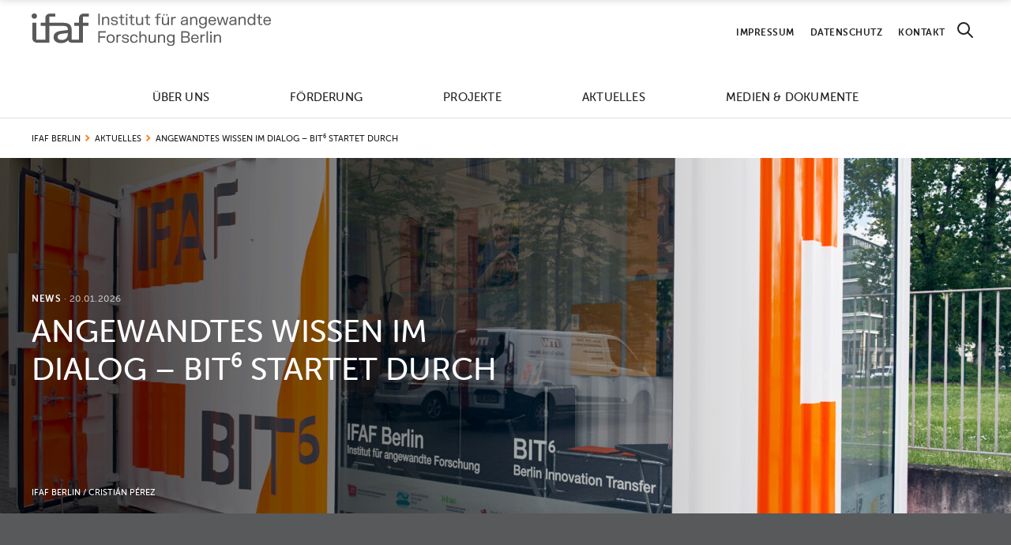

--- FILE ---
content_type: text/html; charset=UTF-8
request_url: https://www.ifaf-berlin.de/news/angewandtes-wissen-im-dialog-fuer-berlin-bit6-startet-durch/
body_size: 5098
content:
<!DOCTYPE html><html class="html post-template-default single single-post postid-1707 single-format-standard" lang="de"><head><meta charset="utf-8"><meta http-equiv="X-UA-Compatible" content="IE=edge"><meta name="viewport" content="width=device-width, initial-scale=1"><link rel="alternate" type="application/rss+xml" title="IFAF Berlin Feed" href="https://www.ifaf-berlin.de/feed/"><link rel="stylesheet" href="https://use.typekit.net/rpy3xhl.css"><meta name='robots' content='noindex, nofollow' /><link media="all" href="https://www.ifaf-berlin.de/wp-content/cache/autoptimize/css/autoptimize_b71b32079f0e5acf632c690f84ae568e.css" rel="stylesheet"><title>Angewandtes Wissen im Dialog – BIT⁶ startet durch - IFAF Berlin</title><meta property="og:locale" content="de_DE" /><meta property="og:type" content="article" /><meta property="og:title" content="Angewandtes Wissen im Dialog – BIT⁶ startet durch - IFAF Berlin" /><meta property="og:url" content="https://www.ifaf-berlin.de/news/angewandtes-wissen-im-dialog-fuer-berlin-bit6-startet-durch/" /><meta property="og:site_name" content="IFAF Berlin" /><meta property="article:published_time" content="2018-10-23T15:52:24+00:00" /><meta property="article:modified_time" content="2021-05-22T14:14:17+00:00" /><meta name="author" content="Waller" /><meta name="twitter:card" content="summary_large_image" /> <script type="application/ld+json" class="yoast-schema-graph">{"@context":"https://schema.org","@graph":[{"@type":"WebPage","@id":"https://www.ifaf-berlin.de/news/angewandtes-wissen-im-dialog-fuer-berlin-bit6-startet-durch/","url":"https://www.ifaf-berlin.de/news/angewandtes-wissen-im-dialog-fuer-berlin-bit6-startet-durch/","name":"Angewandtes Wissen im Dialog – BIT⁶ startet durch - IFAF Berlin","isPartOf":{"@id":"https://www.ifaf-berlin.de/#website"},"datePublished":"2018-10-23T15:52:24+00:00","dateModified":"2021-05-22T14:14:17+00:00","author":{"@id":"https://www.ifaf-berlin.de/#/schema/person/5fe5f3dfab89702db58cec334440ad92"},"breadcrumb":{"@id":"https://www.ifaf-berlin.de/news/angewandtes-wissen-im-dialog-fuer-berlin-bit6-startet-durch/#breadcrumb"},"inLanguage":"de","potentialAction":[{"@type":"ReadAction","target":["https://www.ifaf-berlin.de/news/angewandtes-wissen-im-dialog-fuer-berlin-bit6-startet-durch/"]}]},{"@type":"BreadcrumbList","@id":"https://www.ifaf-berlin.de/news/angewandtes-wissen-im-dialog-fuer-berlin-bit6-startet-durch/#breadcrumb","itemListElement":[{"@type":"ListItem","position":1,"name":"IFAF Berlin","item":"https://www.ifaf-berlin.de/"},{"@type":"ListItem","position":2,"name":"Aktuelles","item":"https://www.ifaf-berlin.de/aktuelles/"},{"@type":"ListItem","position":3,"name":"Angewandtes Wissen im Dialog – BIT⁶ startet durch"}]},{"@type":"WebSite","@id":"https://www.ifaf-berlin.de/#website","url":"https://www.ifaf-berlin.de/","name":"IFAF Berlin","description":"Institut für angewandte Forschung Berlin e.V.","potentialAction":[{"@type":"SearchAction","target":{"@type":"EntryPoint","urlTemplate":"https://www.ifaf-berlin.de/?s={search_term_string}"},"query-input":{"@type":"PropertyValueSpecification","valueRequired":true,"valueName":"search_term_string"}}],"inLanguage":"de"},{"@type":"Person","@id":"https://www.ifaf-berlin.de/#/schema/person/5fe5f3dfab89702db58cec334440ad92","name":"Waller","image":{"@type":"ImageObject","inLanguage":"de","@id":"https://www.ifaf-berlin.de/#/schema/person/image/","url":"https://secure.gravatar.com/avatar/b9971d3d2ee27de90e2ce750e584af79?s=96&d=mm&r=g","contentUrl":"https://secure.gravatar.com/avatar/b9971d3d2ee27de90e2ce750e584af79?s=96&d=mm&r=g","caption":"Waller"}}]}</script>  <script id="Flynt/assets-js-extra">var FlyntData = {"templateDirectoryUri":"https:\/\/www.ifaf-berlin.de\/wp-content\/themes\/ifaf-berlin-website"};</script> <script src="https://www.ifaf-berlin.de/wp-content/themes/ifaf-berlin-website/dist/assets/main-9e55545ae3.js" id="Flynt/assets-js" defer></script> <link rel="icon" type="image/png" href="/media/fbrfg/favicon-96x96.png" sizes="96x96" /><link rel="icon" type="image/svg+xml" href="/media/fbrfg/favicon.svg" /><link rel="shortcut icon" href="/media/fbrfg/favicon.ico" /><link rel="apple-touch-icon" sizes="180x180" href="/media/fbrfg/apple-touch-icon.png" /><link rel="manifest" href="/media/fbrfg/site.webmanifest" /></head><body> <a href="#mainContent" class="skipLink"> Skip to main content </a><div class="pageWrapper"><header class="mainHeader"><nav is="flynt-navigation-main" class="flyntComponent" aria-label="Main"><div class="wrapper"><div class="container container-info centerMaxWidthContainer"><div class="box box-logo"> <a class="logo" href="https://www.ifaf-berlin.de"> <img class="logo-image" src="https://www.ifaf-berlin.de/wp-content/themes/ifaf-berlin-website/dist/assets/icons/logos/ifaf-large-56b27b465c.svg" alt="IFAF Berlin"> </a></div><div class="box infoMenu"><ul class="infoMenu"><li class="infoMenu-item "> <a class="infoMenu-link" href="https://www.ifaf-berlin.de/impressum/" >Impressum</a></li><li class="infoMenu-item "> <a class="infoMenu-link" href="https://www.ifaf-berlin.de/datenschutz/" >Datenschutz</a></li><li class="infoMenu-item "> <a class="infoMenu-link" href="https://www.ifaf-berlin.de/kontakt/" >Kontakt</a></li></ul></div><div class="box box-search"> <button class="search-btn" data-open-search aria-label="Search"><svg xmlns="http://www.w3.org/2000/svg" width="30" height="31" viewBox="0 0 30 31"><g stroke="currentColor" stroke-width="2" fill="none" fill-rule="evenodd" stroke-linecap="round" stroke-linejoin="round"><circle cx="13" cy="13" r="7"/><path d="M18 18l6 6"/></g></svg> </button></div></div><div class="container container-menu centerMaxWidthContainer"><div class="box box-logo--sticky"> <a class="logo logo-small" href="https://www.ifaf-berlin.de"> <img class="logo-image--small" src="https://www.ifaf-berlin.de/wp-content/themes/ifaf-berlin-website/dist/assets/icons/logos/ifaf-small-84f40426b3.svg" alt="IFAF Berlin"> </a></div><div class="box box-menu"><ul class="menu"><li class="menu-item " tabindex="0" aria-expanded="false" aria-controls="dropdown--&#x00FC;ber-uns"> <a class="menu-link" href="https://www.ifaf-berlin.de/ueber-uns/" >Über uns</a><div class="dropdown" aria-hidden="true" aria-labelledby="dropdown--&#x00FC;ber-uns"><ul class="submenu themeOrange"><li class="submenu-item "> <a class="submenu-link" href="https://www.ifaf-berlin.de/ueber-uns/kompetenzzentren/" >Kompetenzzentren</a></li><li class="submenu-item "> <a class="submenu-link" href="https://www.ifaf-berlin.de/ueber-uns/hochschulen/" >Hochschulen</a></li><li class="submenu-item "> <a class="submenu-link" href="https://www.ifaf-berlin.de/ueber-uns/praxispartnerinnen/" >Praxispartner*innen</a></li><li class="submenu-item "> <a class="submenu-link" href="https://www.ifaf-berlin.de/ueber-uns/team/" >Team</a></li><li class="submenu-item "> <a class="submenu-link" href="https://www.ifaf-berlin.de/ueber-uns/vorstand/" >Vorstand</a></li><li class="submenu-item "> <a class="submenu-link" href="https://www.ifaf-berlin.de/ueber-uns/kuratorium/" >Kuratorium</a></li><li class="submenu-item "> <a class="submenu-link" href="https://www.ifaf-berlin.de/ueber-uns/mitgliederversammlung/" >Mitglieder­versammlung</a></li></ul></div></li><li class="menu-item " tabindex="0" aria-expanded="false" aria-controls="dropdown--f&#x00F6;rderung"> <a class="menu-link" href="https://www.ifaf-berlin.de/foerderung/" >Förderung</a><div class="dropdown" aria-hidden="true" aria-labelledby="dropdown--f&#x00F6;rderung"><ul class="submenu themeOrange"><li class="submenu-item "> <a class="submenu-link" href="https://www.ifaf-berlin.de/foerderung/explorativ/" >IFAF EXPLORATIV</a></li><li class="submenu-item "> <a class="submenu-link" href="https://www.ifaf-berlin.de/foerderung/verbund/" >IFAF VERBUND</a></li><li class="submenu-item "> <a class="submenu-link" href="https://www.ifaf-berlin.de/foerderung/transfer/" >IFAF TRANSFER</a></li></ul></div></li><li class="menu-item " > <a class="menu-link" href="https://www.ifaf-berlin.de/projekte/" >Projekte</a></li><li class="menu-item " tabindex="0" aria-expanded="false" aria-controls="dropdown--aktuelles"> <a class="menu-link" href="https://www.ifaf-berlin.de/aktuelles/" >Aktuelles</a><div class="dropdown" aria-hidden="true" aria-labelledby="dropdown--aktuelles"><ul class="submenu themeOrange"><li class="submenu-item "> <a class="submenu-link" href="https://www.ifaf-berlin.de/aktuelles/news/" >News</a></li><li class="submenu-item "> <a class="submenu-link" href="https://www.ifaf-berlin.de/aktuelles/veranstaltungen/" >Veranstaltungen</a></li><li class="submenu-item "> <a class="submenu-link" href="https://www.ifaf-berlin.de/aktuelles/presse/" >Presse</a></li><li class="submenu-item "> <a class="submenu-link" href="https://www.ifaf-berlin.de/aktuelles/ergebnisse/" >Ergebnisse</a></li><li class="submenu-item "> <a class="submenu-link" href="https://www.ifaf-berlin.de/highlights/" >Highlights</a></li></ul></div></li><li class="menu-item " > <a class="menu-link" href="https://www.ifaf-berlin.de/medien-dokumente/" >Medien &#038; Dokumente</a></li></ul></div> <button class="search-btn search-btn--sticky" data-open-search aria-label="Search"><svg xmlns="http://www.w3.org/2000/svg" width="30" height="31" viewBox="0 0 30 31"><g stroke="currentColor" stroke-width="2" fill="none" fill-rule="evenodd" stroke-linecap="round" stroke-linejoin="round"><circle cx="13" cy="13" r="7"/><path d="M18 18l6 6"/></g></svg> </button></div></div><div class="search-wrapper themeOrange"><div class="search-container centerMaxWidthContainer"><div class="search-innerContainer"> <button class="search-close" data-close-search aria-label="Suche schließen"><svg xmlns="http://www.w3.org/2000/svg" width="30" height="30" viewBox="0 0 30 30"><g stroke="currentColor" stroke-width="2" fill="none" fill-rule="evenodd" stroke-linecap="round" stroke-linejoin="round"><path d="M24 6L6 25M24 25L6 6"/></g></svg> </button><form class="searchForm" role="search" action="https://www.ifaf-berlin.de"> <label class="visuallyHidden" for="searchForm-input">Suche</label><div class="searchForm-field"> <input name="s" class="searchForm-input" id="input" type="search" required min="1" placeholder="Suche"> <button class="searchForm-submit" type="submit" aria-label="Search"><svg xmlns="http://www.w3.org/2000/svg" width="30" height="31" viewBox="0 0 30 31"><g stroke="currentColor" stroke-width="2" fill="none" fill-rule="evenodd" stroke-linecap="round" stroke-linejoin="round"><circle cx="13" cy="13" r="7"/><path d="M18 18l6 6"/></g></svg> </button></div></form></div></div></div></nav><nav is="flynt-navigation-burger" class="flyntComponent" aria-label="Main"><div class="wrapper"><div class="container centerMaxWidthContainer"><div class="box box-left"> <a class="logo logo-medium" href="https://www.ifaf-berlin.de"> <img class="logo-image" src="https://www.ifaf-berlin.de/wp-content/themes/ifaf-berlin-website/dist/assets/icons/logos/ifaf-medium-bba404dd4a.svg" alt="IFAF Berlin"> </a> <a class="logo logo-large" href="https://www.ifaf-berlin.de"> <img class="logo-image" src="https://www.ifaf-berlin.de/wp-content/themes/ifaf-berlin-website/dist/assets/icons/logos/ifaf-large-56b27b465c.svg" alt="IFAF Berlin"> </a></div><div class="box box-right"> <button class="search-btn" data-open-search aria-label="Suche"><svg xmlns="http://www.w3.org/2000/svg" width="30" height="31" viewBox="0 0 30 31"><g stroke="currentColor" stroke-width="2" fill="none" fill-rule="evenodd" stroke-linecap="round" stroke-linejoin="round"><circle cx="13" cy="13" r="7"/><path d="M18 18l6 6"/></g></svg> </button> <button class="hamburger" type="button" data-toggle-menu aria-expanded="false" aria-controls="navigationBurger-dropdown"> <span class="visuallyHidden">Toggle Menu</span> <span class="hamburger-barPrimary"></span> <span class="hamburger-barSecondary"></span> </button></div></div><div class="dropdown themeOrange" id="navigationBurger-dropdown"><div class="dropdown-container centerMaxWidthContainer"><ul class="menu"><li class="menu-item " tabindex="0" aria-expanded="false" aria-controls="dropdown--&#x00FC;ber-uns"> <a class="menu-link" href="https://www.ifaf-berlin.de/ueber-uns/" > <span class="menu-label">Über uns</span> </a> <button class="dropdown-trigger" data-dropdown-open aria-label="Open Dropdown"><svg xmlns="http://www.w3.org/2000/svg" width="30" height="30" viewBox="0 0 30 30"><path d="M11 6l9 9-9 9" stroke="currentColor" stroke-width="2" fill="none" fill-rule="evenodd" stroke-linecap="round" stroke-linejoin="round"/></svg> </button><div class="menu-dropdown" aria-hidden="true" aria-labelledby="dropdown--&#x00FC;ber-uns"><ul class="submenu themeOrange"><li class="submenu-item submenu-item--title"> <button class="submenu-backBtn" data-dropdown-close><svg xmlns="http://www.w3.org/2000/svg" width="50" height="50"><g stroke="currentColor" stroke-width="2" fill="none" fill-rule="evenodd" stroke-linecap="round"><path stroke-linejoin="round" d="M20.901 34.8l-9.9-9.9 9.9-9.9"/><path d="M11 25h30"/></g></svg> Über uns</button></li><li class="submenu-item "> <a class="submenu-link" href="https://www.ifaf-berlin.de/ueber-uns/kompetenzzentren/" >Kompetenzzentren</a></li><li class="submenu-item "> <a class="submenu-link" href="https://www.ifaf-berlin.de/ueber-uns/hochschulen/" >Hochschulen</a></li><li class="submenu-item "> <a class="submenu-link" href="https://www.ifaf-berlin.de/ueber-uns/praxispartnerinnen/" >Praxispartner*innen</a></li><li class="submenu-item "> <a class="submenu-link" href="https://www.ifaf-berlin.de/ueber-uns/team/" >Team</a></li><li class="submenu-item "> <a class="submenu-link" href="https://www.ifaf-berlin.de/ueber-uns/vorstand/" >Vorstand</a></li><li class="submenu-item "> <a class="submenu-link" href="https://www.ifaf-berlin.de/ueber-uns/kuratorium/" >Kuratorium</a></li><li class="submenu-item "> <a class="submenu-link" href="https://www.ifaf-berlin.de/ueber-uns/mitgliederversammlung/" >Mitglieder­versammlung</a></li></ul></div></li><li class="menu-item " tabindex="0" aria-expanded="false" aria-controls="dropdown--f&#x00F6;rderung"> <a class="menu-link" href="https://www.ifaf-berlin.de/foerderung/" > <span class="menu-label">Förderung</span> </a> <button class="dropdown-trigger" data-dropdown-open aria-label="Open Dropdown"><svg xmlns="http://www.w3.org/2000/svg" width="30" height="30" viewBox="0 0 30 30"><path d="M11 6l9 9-9 9" stroke="currentColor" stroke-width="2" fill="none" fill-rule="evenodd" stroke-linecap="round" stroke-linejoin="round"/></svg> </button><div class="menu-dropdown" aria-hidden="true" aria-labelledby="dropdown--f&#x00F6;rderung"><ul class="submenu themeOrange"><li class="submenu-item submenu-item--title"> <button class="submenu-backBtn" data-dropdown-close><svg xmlns="http://www.w3.org/2000/svg" width="50" height="50"><g stroke="currentColor" stroke-width="2" fill="none" fill-rule="evenodd" stroke-linecap="round"><path stroke-linejoin="round" d="M20.901 34.8l-9.9-9.9 9.9-9.9"/><path d="M11 25h30"/></g></svg> Förderung</button></li><li class="submenu-item "> <a class="submenu-link" href="https://www.ifaf-berlin.de/foerderung/explorativ/" >IFAF EXPLORATIV</a></li><li class="submenu-item "> <a class="submenu-link" href="https://www.ifaf-berlin.de/foerderung/verbund/" >IFAF VERBUND</a></li><li class="submenu-item "> <a class="submenu-link" href="https://www.ifaf-berlin.de/foerderung/transfer/" >IFAF TRANSFER</a></li></ul></div></li><li class="menu-item " > <a class="menu-link" href="https://www.ifaf-berlin.de/projekte/" > <span class="menu-label">Projekte</span> </a></li><li class="menu-item " tabindex="0" aria-expanded="false" aria-controls="dropdown--aktuelles"> <a class="menu-link" href="https://www.ifaf-berlin.de/aktuelles/" > <span class="menu-label">Aktuelles</span> </a> <button class="dropdown-trigger" data-dropdown-open aria-label="Open Dropdown"><svg xmlns="http://www.w3.org/2000/svg" width="30" height="30" viewBox="0 0 30 30"><path d="M11 6l9 9-9 9" stroke="currentColor" stroke-width="2" fill="none" fill-rule="evenodd" stroke-linecap="round" stroke-linejoin="round"/></svg> </button><div class="menu-dropdown" aria-hidden="true" aria-labelledby="dropdown--aktuelles"><ul class="submenu themeOrange"><li class="submenu-item submenu-item--title"> <button class="submenu-backBtn" data-dropdown-close><svg xmlns="http://www.w3.org/2000/svg" width="50" height="50"><g stroke="currentColor" stroke-width="2" fill="none" fill-rule="evenodd" stroke-linecap="round"><path stroke-linejoin="round" d="M20.901 34.8l-9.9-9.9 9.9-9.9"/><path d="M11 25h30"/></g></svg> Aktuelles</button></li><li class="submenu-item "> <a class="submenu-link" href="https://www.ifaf-berlin.de/aktuelles/news/" >News</a></li><li class="submenu-item "> <a class="submenu-link" href="https://www.ifaf-berlin.de/aktuelles/veranstaltungen/" >Veranstaltungen</a></li><li class="submenu-item "> <a class="submenu-link" href="https://www.ifaf-berlin.de/aktuelles/presse/" >Presse</a></li><li class="submenu-item "> <a class="submenu-link" href="https://www.ifaf-berlin.de/aktuelles/ergebnisse/" >Ergebnisse</a></li><li class="submenu-item "> <a class="submenu-link" href="https://www.ifaf-berlin.de/highlights/" >Highlights</a></li></ul></div></li><li class="menu-item " > <a class="menu-link" href="https://www.ifaf-berlin.de/medien-dokumente/" > <span class="menu-label">Medien &#038; Dokumente</span> </a></li></ul><ul class="infoMenu"><li class="infoMenu-item "> <a class="infoMenu-link" href="https://www.ifaf-berlin.de/impressum/" >Impressum</a></li><li class="infoMenu-item "> <a class="infoMenu-link" href="https://www.ifaf-berlin.de/datenschutz/" >Datenschutz</a></li><li class="infoMenu-item "> <a class="infoMenu-link" href="https://www.ifaf-berlin.de/kontakt/" >Kontakt</a></li></ul></div></div></div><div class="search-wrapper themeOrange"><div class="search-container centerMaxWidthContainer"><div class="search-innerContainer"><form class="searchForm" role="search" action="https://www.ifaf-berlin.de"> <label class="visuallyHidden" for="searchForm-input">Suche</label><div class="searchForm-field"> <input name="s" class="searchForm-input" id="input" type="search" required min="1" placeholder="Suche"> <button class="searchForm-submit" type="submit" aria-label="Suche"><svg xmlns="http://www.w3.org/2000/svg" width="30" height="31" viewBox="0 0 30 31"><g stroke="currentColor" stroke-width="2" fill="none" fill-rule="evenodd" stroke-linecap="round" stroke-linejoin="round"><circle cx="13" cy="13" r="7"/><path d="M18 18l6 6"/></g></svg> </button></div></form> <button class="search-close" data-close-search aria-label="Suche schließen"><svg xmlns="http://www.w3.org/2000/svg" width="30" height="30" viewBox="0 0 30 30"><g stroke="currentColor" stroke-width="2" fill="none" fill-rule="evenodd" stroke-linecap="round" stroke-linejoin="round"><path d="M24 6L6 25M24 25L6 6"/></g></svg> </button></div></div></div><div class="search-overlay"></div></nav></header><main id="mainContent" class="mainContent" aria-label="Content"><article class="post"><header class="post-header"><nav class="flyntComponent" is="flynt-navigation-breadcrumbs"><div class="container centerMaxWidthContainer"> <span><span><a href="https://www.ifaf-berlin.de/">IFAF Berlin</a></span> <span class="separator"><svg width="6" height="9" xmlns="http://www.w3.org/2000/svg"><path d="M.768 1.233l3.536 3.535L.768 8.304" stroke="#F58220" stroke-width="2" fill="none" fill-rule="evenodd"/></svg> </span> <span><a href="https://www.ifaf-berlin.de/aktuelles/">Aktuelles</a></span> <span class="separator"><svg width="6" height="9" xmlns="http://www.w3.org/2000/svg"><path d="M.768 1.233l3.536 3.535L.768 8.304" stroke="#F58220" stroke-width="2" fill="none" fill-rule="evenodd"/></svg> </span> <span class="breadcrumb_last" aria-current="page">Angewandtes Wissen im Dialog – BIT⁶ startet durch</span></span></div></nav><div class="flyntComponent flyntComponent-defaultSize" is="flynt-hero-image-text"><div class="image-container "> <picture class="picture"> <source srcset="[data-uri]" data-srcset="
 https://www.ifaf-berlin.de/media/resized/DSC8378-1440x450-c-center.jpg 1440w,
 https://www.ifaf-berlin.de/media/resized/DSC8378-2880x900-c-center.jpg 2880w"
 media="(min-width: 768px)"
 sizes="100vw"> <img class="image lazyload"
 src="https://www.ifaf-berlin.de/media/resized/DSC8378-1440x450-c-center.jpg"
 srcset="[data-uri]"
 data-srcset="
 https://www.ifaf-berlin.de/media/resized/DSC8378-375x450-c-center.jpg 375w,
 https://www.ifaf-berlin.de/media/resized/DSC8378-750x900-c-center.jpg 750w,
 https://www.ifaf-berlin.de/media/resized/DSC8378-1080x1350-c-center.jpg 1080w,
 https://www.ifaf-berlin.de/media/resized/DSC8378-1125x1350-c-center.jpg 1125w"
 sizes="100vw"
 data-object-fit="cover"
 alt=""> </picture><figcaption class="figure-caption centerMaxWidthContainer">IFAF Berlin / Cristián Pérez</figcaption></div><div class="content gradientToLeft"><div class="content-container centerMaxWidthContainer"><div class="content-inner textWhite"><p class="content-tag tag"> <span>News</span> <span class="card-postDate tag"> &nbsp;· 20.01.2026 </span></p><h1 class="content-title ">Angewandtes Wissen im Dialog – BIT⁶ startet durch</h1></div></div></div></div></header><section class="post-main"></section></article></main><footer class="mainFooter"><div class="flyntComponent themeGrey" is="flynt-navigation-footer"><div class="container container-content centerMaxWidthContainer"><div class="box box-image"><figure class="figure"> <img
 class="image lazyload"
 src="[data-uri]"
 data-src="https://www.ifaf-berlin.de/media/footer.svg"
 alt=""></figure></div><div class="box box-content"><div class="contentList"><div class="contentList-item"><h3>IFAF Berlin</h3><p>Seestraße 64<br /> 13347 Berlin</p><p>T 030 30012-4010<br /> E <a style="border: none" href="mailto:info@ifaf-berlin.de">info@ifaf-berlin.de</a></p></div><div class="contentList-item"><h3>Anfahrt</h3><p>U-Bahnhof Seestraße (U6)</p><p>U-Bahnhof Osloer Straße (U8, U9)</p></div></div></div></div><div class="container container-menu centerMaxWidthContainer"><nav class="navigation" aria-label="Footer"><ul class="menu"><li class=" menu-item menu-item-type-post_type menu-item-object-page menu-item-68"> <a class="menu-link" href="https://www.ifaf-berlin.de/impressum/">Impressum</a></li><li class=" menu-item menu-item-type-post_type menu-item-object-page menu-item-privacy-policy menu-item-69"> <a class="menu-link" href="https://www.ifaf-berlin.de/datenschutz/">Datenschutz</a></li><li class=" menu-item menu-item-type-post_type menu-item-object-page menu-item-70"> <a class="menu-link" href="https://www.ifaf-berlin.de/kontakt/">Kontakt</a></li></ul></nav><div class="social-menu-wrapper"><nav class="navigation" aria-label="Footer Social"><ul class="menu socialmenu"><li class=" menu-item menu-item-type-custom menu-item-object-custom menu-item-12634"> <a class="menu-link socialmenu-link" href="https://www.linkedin.com/company/ifaf-berlin" target="_blank"> <img src="https://www.ifaf-berlin.de/media/icons-social-linkedin.svg"  data-srcset="https://www.ifaf-berlin.de/media/icons-social-linkedin.svg" alt="Linkedin"> </a></li><li class=" menu-item menu-item-type-custom menu-item-object-custom menu-item-12633"> <a class="menu-link socialmenu-link" href="https://bsky.app/profile/ifafberlin.bsky.social" target="_blank"> <img src="https://www.ifaf-berlin.de/media/icons-social-bluesky.svg"  data-srcset="https://www.ifaf-berlin.de/media/icons-social-bluesky.svg" alt="Bluesky"> </a></li><li class=" menu-item menu-item-type-custom menu-item-object-custom menu-item-12635"> <a class="menu-link socialmenu-link" href="https://www.youtube.com/@ifafberlin" target="_blank"> <img src="https://www.ifaf-berlin.de/media/icons-social-youtube.svg"  data-srcset="https://www.ifaf-berlin.de/media/icons-social-youtube.svg" alt="YouTube"> </a></li></ul></nav><div class="logo"> <a class="logo-link" href="https://www.berlin.de/sen/wissenschaft/" title="" target="_blank" rel="noopener noreferrer"><div class="logo-label">Gefördert durch</div><div class="logo-image"> <img
 class="image lazyload"
 src="[data-uri]"
 data-src="https://www.ifaf-berlin.de/media/logo_senatsverwaltung.svg"
 alt=""></div> </a></div></div></div> <button class="scrollTop-button"> <span class="floating-balloon" aria-label="Scroll to top"><svg width="58px" height="95px" viewBox="0 0 52 85" xmlns="http://www.w3.org/2000/svg" xmlns:xlink="http://www.w3.org/1999/xlink"><defs><path d="M5.383 13.183c1.24 0 2.244-.361 3.01-1.084.767-.723 1.15-1.672 1.15-2.849V2.907c0-.332-.166-.498-.498-.498h-.498c-.327 0-.49.166-.49.498v6.314c0 .805-.243 1.439-.73 1.9-.485.462-1.138.692-1.958.692-.816 0-1.466-.229-1.952-.688-.486-.459-.729-1.089-.729-1.89V2.907c0-.332-.161-.498-.483-.498h-.498c-.328 0-.491.166-.491.498V9.25c0 1.177.383 2.126 1.15 2.85.766.722 1.772 1.083 3.017 1.083zm7.69-.183c.333 0 .499-.166.499-.498v-3.42h2.402c.972 0 1.766-.31 2.384-.93.618-.62.927-1.429.927-2.425 0-.996-.308-1.798-.923-2.406-.615-.608-1.411-.912-2.388-.912h-3.376c-.332 0-.498.166-.498.498v9.595c0 .332.166.498.498.498h.476zm2.66-5.208h-2.161V3.698h2.175c.635 0 1.134.18 1.498.539.364.358.546.855.546 1.49 0 .64-.185 1.144-.553 1.513-.37.368-.87.552-1.506.552z" id="a"/></defs><g fill="none" fill-rule="evenodd"><path stroke="#212121" stroke-width="2" d="M44.6 41.4L32.345 76.447M7.8 41.4l12.757 35.047M26.312 49.04L26.2 75"/><path d="M26.312 49.834c13.486 0 24.417-10.932 24.417-24.418C50.729 11.932 39.799 1 26.312 1 12.827 1 1.896 11.932 1.896 25.416c0 13.486 10.93 24.418 24.416 24.418z" stroke="#212121" stroke-width="2" fill="#FFF" fill-rule="nonzero"/><path d="M26.312 25.045v24.524M1.181 25.483h49.713" stroke="#212121" stroke-width="2"/><path stroke="#212121" stroke-width="2" fill="#FFF" fill-rule="nonzero" d="M20.023 75.4l2.041 8.452h8.498l2.04-8.452z"/><path stroke="#212121" stroke-width="2" d="M23 75l-9.416-49.183M29.769 75l9.416-49.183"/><g transform="translate(16 7)" fill-rule="nonzero"><use fill="#000" xlink:href="#a"/><use fill="#212121" xlink:href="#a"/></g></g></svg> </span> </button></div></footer></div><div class="wpFooter"></div></body></html>

--- FILE ---
content_type: text/css; charset=utf-8
request_url: https://www.ifaf-berlin.de/wp-content/cache/autoptimize/css/autoptimize_b71b32079f0e5acf632c690f84ae568e.css
body_size: 26596
content:
@import url(https://use.typekit.net/rpy3xhl.css);
img:is([sizes="auto" i],[sizes^="auto," i]){contain-intrinsic-size:3000px 1500px}
.safe-svg-cover{text-align:center}.safe-svg-cover .safe-svg-inside{display:inline-block;max-width:100%}.safe-svg-cover svg{height:100%;max-height:100%;max-width:100%;width:100%}

/*! normalize.css v8.0.1 | MIT License | github.com/necolas/normalize.css */
html{line-height:1.15;-webkit-text-size-adjust:100%}body{margin:0}main{display:block}h1{font-size:2em;margin:.67em 0}hr{box-sizing:content-box;height:0;overflow:visible}pre{font-family:monospace,monospace;font-size:1em}a{background-color:transparent}abbr[title]{border-bottom:none;text-decoration:underline;text-decoration:underline dotted}b,strong{font-weight:bolder}code,kbd,samp{font-family:monospace,monospace;font-size:1em}small{font-size:80%}sub,sup{font-size:75%;line-height:0;position:relative;vertical-align:baseline}sub{bottom:-.25em}sup{top:-.5em}img{border-style:none}button,input,optgroup,select,textarea{font-family:inherit;font-size:100%;line-height:1.15;margin:0}button,input{overflow:visible}button,select{text-transform:none}[type=button],[type=reset],[type=submit],button{-webkit-appearance:button}[type=button]::-moz-focus-inner,[type=reset]::-moz-focus-inner,[type=submit]::-moz-focus-inner,button::-moz-focus-inner{border-style:none;padding:0}[type=button]:-moz-focusring,[type=reset]:-moz-focusring,[type=submit]:-moz-focusring,button:-moz-focusring{outline:1px dotted ButtonText}fieldset{padding:.35em .75em .625em}legend{box-sizing:border-box;color:inherit;display:table;max-width:100%;padding:0;white-space:normal}progress{vertical-align:baseline}textarea{overflow:auto}[type=checkbox],[type=radio]{box-sizing:border-box;padding:0}[type=number]::-webkit-inner-spin-button,[type=number]::-webkit-outer-spin-button{height:auto}[type=search]{-webkit-appearance:textfield;outline-offset:-2px}[type=search]::-webkit-search-decoration{-webkit-appearance:none}::-webkit-file-upload-button{-webkit-appearance:button;font:inherit}details{display:block}summary{display:list-item}template{display:none}[hidden]{display:none}html{background-color:#fff;-webkit-box-sizing:border-box;box-sizing:border-box;color:#212121;font-family:museo-sans-rounded,Helvetica,Arial,sans-serif;-moz-osx-font-smoothing:grayscale;-webkit-font-smoothing:antialiased;height:100%;line-height:1.625;-ms-overflow-style:-ms-autohiding-scrollbar;overflow-wrap:break-word;scroll-behavior:smooth;word-wrap:break-word}html *,html :after,html :before{-webkit-box-sizing:inherit;box-sizing:inherit}body{font-size:.9375rem;font-weight:500;height:100%;line-height:1.47;overflow-x:hidden}@media(min-width:480px){body{font-size:1.25rem;line-height:1.5}}.h1,.h2,.h3,.h4,.h5,.h6,h1,h2,h3,h4,h5,h6{color:#212121;font-weight:500;line-height:1.45;margin-bottom:.3125rem;margin-top:0}.h1 a,.h1 a:focus,.h1 a:hover,.h2 a,.h2 a:focus,.h2 a:hover,.h3 a,.h3 a:focus,.h3 a:hover,.h4 a,.h4 a:focus,.h4 a:hover,.h5 a,.h5 a:focus,.h5 a:hover,.h6 a,.h6 a:focus,.h6 a:hover,h1 a,h1 a:focus,h1 a:hover,h2 a,h2 a:focus,h2 a:hover,h3 a,h3 a:focus,h3 a:hover,h4 a,h4 a:focus,h4 a:hover,h5 a,h5 a:focus,h5 a:hover,h6 a,h6 a:focus,h6 a:hover{color:#212121;text-decoration:none}.h1,h1{font-size:1.875rem;letter-spacing:.5px;line-height:1.2;margin-bottom:.9375rem;padding-top:.75rem;text-transform:uppercase}@media(min-width:480px){.h1,h1{font-size:2.5rem;letter-spacing:normal}}.h2,h2{font-size:1.5rem;letter-spacing:.5px;line-height:1.33;margin-bottom:.9375rem;padding-top:.5rem;text-transform:uppercase}@media(min-width:480px){.h2,h2{font-size:1.875rem;letter-spacing:.5px;line-height:1.07}}.h3,h3{font-size:1.25rem;letter-spacing:.5px;line-height:normal;padding-top:.25rem;text-transform:uppercase}@media(min-width:480px){.h3,h3{font-size:1.5rem;letter-spacing:.5px;line-height:1.33}}.h4,h4{font-size:.9375rem;letter-spacing:.2px;line-height:1.27;padding-top:.25rem}@media(min-width:480px){.h4,h4{font-size:1.25rem;letter-spacing:.5px;line-height:normal}}.h5,.h6,h5,h6{font-size:.9375rem;letter-spacing:.2px;line-height:1.27}a{color:#212121;-webkit-transition:color .2s ease-out;transition:color .2s ease-out}a:focus,a:hover{color:#080808}.paragraph a,dd a,dl a,ol a,p a,span a,table a,ul a{border-bottom:3px solid #f70;color:inherit;font-weight:500;text-decoration:none}.paragraph a:focus,.paragraph a:hover,dd a:focus,dd a:hover,dl a:focus,dl a:hover,ol a:focus,ol a:hover,p a:focus,p a:hover,span a:focus,span a:hover,table a:focus,table a:hover,ul a:focus,ul a:hover{color:inherit;opacity:.8}.small,small{font-size:.75rem;font-weight:500;line-height:1.5}@media(min-width:480px){.small,small{font-size:.9375rem;font-weight:500;line-height:1.47}}.tag{font-size:.75rem;font-weight:700;letter-spacing:.5px;line-height:normal;margin-bottom:.3125rem;text-transform:uppercase}.tag+*{padding-top:0}.strong,b,strong{font-weight:700}.paragraph,figure,p,table{margin:0 0 .9375rem}hr{background-color:#212121;border:0;height:1px;margin:2.4rem 0}hr,img{display:block}img{max-width:100%;width:100%}.figcaption,figcaption{font-size:.9375rem;font-weight:500;line-height:1.47;margin-top:10px}code{background-color:rgba(0,0,0,.05);display:inline-block;padding:0 .3rem}.blockquote,blockquote{border-left:4px solid #fe6748;font-size:1.125rem;font-style:italic;font-weight:400;letter-spacing:.16px;line-height:1.55;margin:2.4rem auto;max-width:28rem;padding:.8rem 1.5rem}.blockquote p:last-child,blockquote p:last-child{margin-bottom:0}ol,ul{margin:0 0 1.2rem;padding-left:1.5rem}ol ol,ol ul,ul ol,ul ul{margin-bottom:0}ul{list-style:none;padding:0}ul>*{margin-bottom:.15rem;padding-left:1.8rem;position:relative}ul>:before{background-image:url(//www.ifaf-berlin.de/wp-content/themes/ifaf-berlin-website/dist/assets/../assets/icons/orange/plus-b18f9bc3c4.svg);background-position:0;background-repeat:no-repeat;background-size:contain;content:"";display:block;height:1.2rem;left:0;position:absolute;top:.05rem;width:1.4rem}@media(min-width:480px){ul>:before{top:.35rem}}.floatingLabel{display:block;position:relative}.floatingLabel label{color:#212121;font-size:.75rem;font-weight:700;left:4px;letter-spacing:.5px;line-height:1.378125rem;margin:0;max-width:calc(100% - 35px);overflow:hidden;padding:0 8px;pointer-events:none;position:absolute;text-overflow:ellipsis;text-transform:uppercase;top:26px;-webkit-transform:translateY(-50%);transform:translateY(-50%);-webkit-transform-origin:left;transform-origin:left;-webkit-transition:all .2s;transition:all .2s;white-space:nowrap}.floatingLabel.isFloated label{font-size:.65rem;line-height:1.75;top:2px;-webkit-transform:translateY(0);transform:translateY(0)}table{border-collapse:collapse;border-spacing:0;max-width:100%}td,th{padding:1.25rem;text-align:inherit;vertical-align:top}thead th{border-bottom:2px solid #fe6748;color:#212121;padding-bottom:10px;vertical-align:bottom;white-space:nowrap}tr:nth-child(2n){background-color:#fff}button{background-color:transparent;border:0;color:inherit;font-size:inherit;line-height:inherit;padding:0;text-align:inherit}.button,.buttonLink,button{-webkit-appearance:none;-moz-appearance:none;appearance:none;font-family:inherit}.button,.buttonLink{background-color:#f58220;border:1px solid #f58220;border-radius:4px;border-radius:40px;color:#fff;cursor:pointer;display:inline-block;font-size:.75rem;font-weight:700;letter-spacing:.5px;line-height:normal;padding:12px 29px;text-align:center;text-decoration:none;text-transform:uppercase;-webkit-transition:background-color .2s ease,border-color .2s ease,color .2s ease;transition:background-color .2s ease,border-color .2s ease,color .2s ease;-webkit-user-select:none;-moz-user-select:none;-ms-user-select:none;user-select:none}.button--disabled,.button:disabled,.buttonLink--disabled,.buttonLink:disabled{cursor:default;opacity:.65;pointer-events:none}.button:focus,.button:hover,.buttonLink:focus,.buttonLink:hover{background-color:#df7a24;border-color:#df7a24;color:#fff}.button--ghost{background-color:transparent;border-color:#212121;color:#212121;padding:7px 21px}.button--ghost:focus,.button--ghost:hover{background-color:#f1f1f1;border-color:#212121;color:#212121}.button--icon:before{background-position:0;background-repeat:no-repeat;content:"";display:inline-block;height:20px;margin-bottom:-3px;margin-right:5px;margin-top:-3px;vertical-align:bottom;width:20px}.button--icon--reload:before{background-image:url(//www.ifaf-berlin.de/wp-content/themes/ifaf-berlin-website/dist/assets/../assets/icons/light/load-more-29759b99d1.svg)}.button--icon--computer:before{background-image:url(//www.ifaf-berlin.de/wp-content/themes/ifaf-berlin-website/dist/assets/../assets/icons/dark/computer-8324183e07.svg)}.button--icon--pdf:before{background-image:url(//www.ifaf-berlin.de/wp-content/themes/ifaf-berlin-website/dist/assets/../assets/icons/dark/pdf-dfcd7c72d1.svg)}.button--special{background-color:#fff;border-color:#fff;border-radius:30px;color:#212121;padding:14px 20px}.button--special:after,.button--special:before{background-position:0;background-repeat:no-repeat;content:"";display:inline-block;vertical-align:middle}.button--special:before{background-image:url(//www.ifaf-berlin.de/wp-content/themes/ifaf-berlin-website/dist/assets/../assets/icons/dark/document-8ec75afc84.svg);background-size:contain;height:30px;margin-right:16px;width:23px}.button--special:after{background-image:url(//www.ifaf-berlin.de/wp-content/themes/ifaf-berlin-website/dist/assets/../assets/icons/dark/arrow-intern-e0977e26ba.svg);height:20px;margin-left:6px;margin-top:-2px;width:20px}.button--special:focus,.button--special:hover{background-color:#f1f1f1;border-color:#f1f1f1;color:#212121}.buttonLink{background-color:transparent;border:0;color:#212121;font-size:.9375rem;font-weight:500;letter-spacing:.2px;line-height:1.27;padding:0;position:relative}.buttonLink:focus,.buttonLink:hover{background-color:transparent;color:#212121;opacity:.8}.buttonLink:after{background-image:url(//www.ifaf-berlin.de/wp-content/themes/ifaf-berlin-website/dist/assets/../assets/icons/dark/arrow-intern-e0977e26ba.svg);background-position:50%;background-repeat:no-repeat;background-size:contain;content:"";display:inline-block;height:20px;margin-left:4px;margin-top:-3px;vertical-align:middle;width:20px}.buttonLink--extern:after{background-image:url(//www.ifaf-berlin.de/wp-content/themes/ifaf-berlin-website/dist/assets/../assets/icons/dark/arrow-extern-5c80813cc0.svg)}.buttonLink--download:after{background-image:url(//www.ifaf-berlin.de/wp-content/themes/ifaf-berlin-website/dist/assets/../assets/icons/dark/arrow-download-71047b5d42.svg)}.buttonLink--email:after{background-image:url(//www.ifaf-berlin.de/wp-content/themes/ifaf-berlin-website/dist/assets/../assets/icons/dark/email-8fcb8ef3a2.svg)}.buttonLink--orange{color:#f58220}.buttonLink--orange:after{background-image:url(//www.ifaf-berlin.de/wp-content/themes/ifaf-berlin-website/dist/assets/../assets/icons/orange/arrow-intern-38a56288af.svg)}.buttonLink--orange:focus,.buttonLink--orange:hover{color:#f58220}.buttonLink--orange.buttonLink--extern:after{background-image:url(//www.ifaf-berlin.de/wp-content/themes/ifaf-berlin-website/dist/assets/../assets/icons/orange/arrow-extern-5d3af41e30.svg)}.buttonLink--orange.buttonLink--download:after{background-image:url(//www.ifaf-berlin.de/wp-content/themes/ifaf-berlin-website/dist/assets/../assets/icons/orange/arrow-download-d28c95a30a.svg)}.buttonLink--orange.buttonLink--email:after{background-image:url(//www.ifaf-berlin.de/wp-content/themes/ifaf-berlin-website/dist/assets/../assets/icons/orange/email-a0ed50e90d.svg)}.buttonLink--small{font-size:.75rem;font-weight:700;letter-spacing:.5px}.buttonLink--small:after{height:15px;margin-left:4px;margin-top:-1px;position:absolute;width:15px}form{margin:0}fieldset{border:0;margin:0 0 1.5rem;padding:0}fieldset :last-child{margin-bottom:0}fieldset input,fieldset select,fieldset textarea{margin:0 0 1.875rem}legend{font-size:1.25rem;margin-bottom:.9375rem}label,legend{display:inline-block;font-weight:700}label{line-height:1.5;margin-bottom:.5rem}[type=date],[type=email],[type=number],[type=password],[type=search],[type=tel],[type=text],[type=url],select,textarea{-webkit-appearance:none;-moz-appearance:none;appearance:none;background-color:#fff;border:1px solid #0b100c;border-radius:0;color:#212121;line-height:1.2;min-height:50px}input,select,textarea{-webkit-transition:background-color .2s ease;transition:background-color .2s ease}input:hover,select:hover,textarea:hover{background-color:#f1f1f1}input,textarea{font-size:1.25rem;line-height:1.47;margin:0 0 1rem;padding:17px 11px 7px}input::-webkit-input-placeholder,textarea::-webkit-input-placeholder{color:#212121;font-size:12px;font-weight:700;letter-spacing:.5px;line-height:1rem;text-transform:uppercase}input::-moz-placeholder,textarea::-moz-placeholder{color:#212121;font-size:12px;font-weight:700;letter-spacing:.5px;line-height:1rem;text-transform:uppercase}input:-ms-input-placeholder,textarea:-ms-input-placeholder{color:#212121;font-size:12px;font-weight:700;letter-spacing:.5px;line-height:1rem;text-transform:uppercase}input::-ms-input-placeholder,textarea::-ms-input-placeholder{color:#212121;font-size:12px;font-weight:700;letter-spacing:.5px;line-height:1rem;text-transform:uppercase}input::placeholder,textarea::placeholder{color:#212121;font-size:12px;font-weight:700;letter-spacing:.5px;line-height:1rem;text-transform:uppercase}select{margin:0 0 1rem;padding:17px 20px}textarea{min-height:150px;resize:vertical;width:100%}select{background-image:url(//www.ifaf-berlin.de/wp-content/themes/ifaf-berlin-website/dist/assets/../assets/icons/dark/carat-down-97e5715610.svg);background-position:calc(100% - 12px) 50%;background-repeat:no-repeat;background-size:21px;border-radius:25px;font-size:12px;font-weight:700;letter-spacing:.5px;line-height:1.75;line-height:normal;padding-right:45px;text-transform:uppercase}select::-ms-expand{display:none}.chosen-single{-webkit-box-align:center;-ms-flex-align:center;align-items:center;-webkit-appearance:none;-moz-appearance:none;appearance:none;background-color:#fff;background-image:url(//www.ifaf-berlin.de/wp-content/themes/ifaf-berlin-website/dist/assets/../assets/icons/dark/carat-down-97e5715610.svg);background-position:calc(100% - 12px) 50%;background-repeat:no-repeat;background-size:21px;border:1px solid #212121;border-radius:25px;color:#212121;cursor:pointer;display:-webkit-box;display:-ms-flexbox;display:flex;font-size:12px;font-weight:700;height:50px;-webkit-hyphens:auto;-ms-hyphens:auto;hyphens:auto;letter-spacing:.5px;line-height:1.75;line-height:normal;padding:10px 45px 10px 20px;position:relative;text-transform:uppercase;-webkit-transition:background-color 0s ease;transition:background-color 0s ease;width:205px;word-break:break-word}.chosen-single:focus,.chosen-single:hover{background-color:#f1f1f1;opacity:1}.chosen-single>span{display:block;width:100%}.chosen-single.chosen-single-with-deselect .search-choice-close{background-color:#fff;background-image:url(//www.ifaf-berlin.de/wp-content/themes/ifaf-berlin-website/dist/assets/../assets/icons/dark/close-thic-17ff78707c.svg);background-repeat:no-repeat;background-size:100%;height:18px;position:absolute;right:13px;-webkit-transition:background-color 0s ease;transition:background-color 0s ease;width:20px}.chosen-single.chosen-single-with-deselect:focus .search-choice-close,.chosen-single.chosen-single-with-deselect:hover .search-choice-close{background-color:#f1f1f1}.chosen-with-drop .chosen-single{background-color:#212121;background-image:url(//www.ifaf-berlin.de/wp-content/themes/ifaf-berlin-website/dist/assets/../assets/icons/light/carat-down-1f9a47e8ef.svg);color:#fff}.chosen-with-drop .chosen-single.chosen-single-with-deselect .search-choice-close{background-color:#212121;background-image:url(//www.ifaf-berlin.de/wp-content/themes/ifaf-berlin-website/dist/assets/../assets/icons/close-white-48434b833a.svg)}.chosen-search{display:none}.chosen-container{position:relative}.chosen-container.chosen-with-drop .chosen-drop{opacity:1;-webkit-transition-delay:0s,0s,.2s;transition-delay:0s,0s,.2s;visibility:visible}.chosen-drop{background:#fff;min-width:300px;opacity:0;position:absolute;top:calc(100% + 12px);-webkit-transition:all .2s ease-in-out 0s,visibility 0s linear .2s;transition:all .2s ease-in-out 0s,visibility 0s linear .2s;visibility:hidden;width:100%;z-index:999}.chosen-results{-webkit-box-shadow:0 0 10px 0 rgba(0,0,0,.15);box-shadow:0 0 10px 0 rgba(0,0,0,.15);max-height:380px;overflow-y:auto}.chosen-results>li{background-color:#fff;cursor:pointer;font-size:20px;font-weight:500;letter-spacing:0;line-height:30px;padding:5px 27px!important;-webkit-transition:background-color .2s ease;transition:background-color .2s ease}.chosen-results>li:first-child{margin-top:17px;padding:0}.chosen-results>li:last-child{margin-bottom:17px}.chosen-results>li.result-selected:not(.disabled-result),.chosen-results>li:focus,.chosen-results>li:hover{background-color:#f1f1f1}.chosen-results>li.disabled-result{color:rgba(33,33,33,.5);cursor:default;height:0}.chosen-results>li.disabled-result:focus,.chosen-results>li.disabled-result:hover{background-color:#fff}[type=checkbox],[type=radio]{opacity:0;pointer-events:none;position:absolute;width:1px}[type=checkbox],[type=checkbox]:focus,[type=checkbox]:hover,[type=radio],[type=radio]:focus,[type=radio]:hover{border-color:#212121;outline:0}[type=checkbox]+label,[type=checkbox]+span,[type=radio]+label,[type=radio]+span{display:inline-block;font-size:.75rem;letter-spacing:.5px;line-height:1rem;padding-left:1.4375rem;position:relative;text-transform:uppercase;width:100%}[type=checkbox]+label:hover:before,[type=checkbox]+span:hover:before,[type=radio]+label:hover:before,[type=radio]+span:hover:before{background-color:#f1f1f1}[type=checkbox]+label:before,[type=checkbox]+span:before,[type=radio]+label:before,[type=radio]+span:before{background-color:#fff;border:1px solid #212121;content:"";display:block;height:15px;left:0;margin:0;padding:0;position:absolute;top:0;-webkit-transition:border-color .2s ease,background-color .2s ease;transition:border-color .2s ease,background-color .2s ease;width:15px}[type=checkbox]:checked+label:before,[type=checkbox]:checked+span:before,[type=radio]:checked+label:before,[type=radio]:checked+span:before{background-color:#212121;border-color:#212121;-webkit-box-shadow:inset 0 0 0 2px #fff;box-shadow:inset 0 0 0 2px #fff}[type=radio]+label:before,[type=radio]+span:before{border-radius:50%}.pageWrapper{display:-webkit-box;display:-ms-flexbox;display:flex;-webkit-box-orient:vertical;-webkit-box-direction:normal;-ms-flex-direction:column;flex-direction:column;height:100%}.admin-bar .pageWrapper{padding-top:46px}@media(min-width:782px){.admin-bar .pageWrapper{padding-top:32px}}.mainContent{-webkit-box-flex:1;-ms-flex:1 0 auto;flex:1 0 auto}.flyntComponent{position:relative}.componentSpacing{margin:60px 0}.componentSpacing[class*=theme]{margin:0;padding:40px 0}.componentSpacing[class*=theme]+.componentSpacing:not([class*=theme]){margin-top:40px}.componentSpacing:not([class*=theme])+.componentSpacing[class*=theme]{margin-top:-20px}.componentSpacing:not([class*=theme])+[is=flynt-block-wysiwyg]:not([class*=theme]){padding-top:0}.componentSpacingSmall{margin:40px 0}.componentSpacingSmall[class*=theme]{margin:0;padding:40px 0}.componentSpacingLarge{margin:80px 0}.componentSpacingLarge[class*=theme]{margin:0;padding:80px 0}.centerMaxWidthContainer{display:block;margin-left:auto;margin-right:auto;max-width:895px;padding-left:20px;padding-right:20px}@media(min-width:630px){.centerMaxWidthContainer{display:block;margin:auto;max-width:590px;padding:0}}@media(min-width:935px){.centerMaxWidthContainer{display:block;margin:auto;max-width:895px}}@media(min-width:1240px){.centerMaxWidthContainer{display:block;margin:auto;max-width:1200px;padding:0}}@media(max-width:629px){.centerMaxWidthPadding{padding:0 20px}}.centerContentMaxWidth{margin:0 auto;max-width:895px}.preContent{margin:0 0 32px;max-width:895px}.preContent>:first-child{margin-top:0;padding-top:0}.preContent>:last-child{margin-bottom:0;padding-bottom:0}.postContent{margin:32px auto 0;max-width:895px;text-align:center}.postContent>:first-child{margin-top:0;padding-top:0}.postContent>:last-child{margin-bottom:0;padding-bottom:0}@media(min-width:630px){.postContent{margin-top:30px}}@media(min-width:1240px){.postContent{margin-top:60px}}.scrollableTableWrapper{-webkit-overflow-scrolling:touch;overflow-x:auto}.post-type-archive-project .centerMaxWidthContainer{display:block;margin-left:auto;margin-right:auto;max-width:895px;padding-left:20px;padding-right:20px}@media(min-width:508px){.post-type-archive-project .centerMaxWidthContainer{display:block;margin:auto;max-width:468px;padding:0}}@media(min-width:752px){.post-type-archive-project .centerMaxWidthContainer{display:block;margin:auto;max-width:712px}}@media(min-width:996px){.post-type-archive-project .centerMaxWidthContainer{display:block;margin:auto;max-width:956px;padding:0}}@media(min-width:1240px){.post-type-archive-project .centerMaxWidthContainer{display:block;margin:auto;max-width:1200px;padding:0}}@media(max-width:507px){.post-type-archive-project .centerMaxWidthPadding{padding:0 20px}}.visuallyHidden{clip:rect(1px,1px,1px,1px);height:1px!important;overflow:hidden;position:absolute!important;white-space:nowrap;width:1px!important}.boxPadding{padding:20px 18px 15px}.boxPadding>:first-child{margin-top:0;padding-top:0}.boxPadding>:last-child{margin-bottom:0;padding-bottom:0}.boxShadow{-webkit-box-shadow:0 0 10px 0 rgba(0,0,0,.15);box-shadow:0 0 10px 0 rgba(0,0,0,.15);-webkit-transition:-webkit-box-shadow .2s ease-out;transition:-webkit-box-shadow .2s ease-out;transition:box-shadow .2s ease-out;transition:box-shadow .2s ease-out,-webkit-box-shadow .2s ease-out}.boxShadow:hover{-webkit-box-shadow:0 0 20px 0 rgba(0,0,0,.25);box-shadow:0 0 20px 0 rgba(0,0,0,.25)}.gradientImageCredit,.gradientToLeft,.gradientToTop{position:relative}.gradientImageCredit:before,.gradientToLeft:before,.gradientToTop:before{background-blend-mode:multiply;bottom:0;content:"";left:0;position:absolute;right:0;top:0;width:100%}.gradientToLeft:before{background-image:-webkit-gradient(linear,right top,left top,from(transparent),color-stop(87%,rgba(0,0,0,.7)));background-image:linear-gradient(270deg,transparent 0,rgba(0,0,0,.7) 87%);pointer-events:none;width:125%}@media(min-width:630px){.gradientToLeft:before{background-image:-webkit-gradient(linear,right top,left top,from(transparent),color-stop(87%,rgba(0,0,0,.7)));background-image:linear-gradient(270deg,transparent 0,rgba(0,0,0,.7) 87%);width:82%}}.gradientToTop:before{background-image:-webkit-gradient(linear,left top,left bottom,color-stop(16%,transparent),color-stop(82%,#000));background-image:linear-gradient(180deg,transparent 16%,#000 82%);pointer-events:none}.gradientImageCredit:before{background-image:linear-gradient(146deg,transparent 79%,rgba(0,0,0,.24) 95%);pointer-events:none}.withBlend{position:relative}.withBlend:after{content:"";display:block;height:100%;left:0;mix-blend-mode:screen;position:absolute;top:0;-webkit-transition:opacity .3s ease;transition:opacity .3s ease;width:100%}@media (-ms-high-contrast:none),screen and (-ms-high-contrast:active){.withBlend:after{opacity:.5}}.withBlend .image{-webkit-filter:grayscale(1) hue-rotate(30deg);filter:grayscale(1) hue-rotate(30deg)}.withBlend-themePetrol:after{background:#006e88}.withBlend-themeOrange:after{background:#f58220}.withBlend-themeRed:after{background:#fe6748}.withBlend-themePurple:after{background:#6a6188}.card:focus .withBlend:after,.card:hover .withBlend:after{opacity:0}.card:focus .withBlend .image,.card:hover .withBlend .image{-webkit-filter:none;filter:none}.skipLink{position:fixed;top:-100px;z-index:999}.skipLink:focus{top:0}.orangeColor{color:#f58220}.textWhite,.textWhite .h1,.textWhite .h2,.textWhite .h3,.textWhite .h4,.textWhite .h5,.textWhite .h6,.textWhite a,.textWhite h1,.textWhite h2,.textWhite h3,.textWhite h4,.textWhite h5,.textWhite h6,.themeGrey,.themeGrey .h1,.themeGrey .h2,.themeGrey .h3,.themeGrey .h4,.themeGrey .h5,.themeGrey .h6,.themeGrey a,.themeGrey h1,.themeGrey h2,.themeGrey h3,.themeGrey h4,.themeGrey h5,.themeGrey h6,.themeOrange,.themeOrange .h1,.themeOrange .h2,.themeOrange .h3,.themeOrange .h4,.themeOrange .h5,.themeOrange .h6,.themeOrange a,.themeOrange h1,.themeOrange h2,.themeOrange h3,.themeOrange h4,.themeOrange h5,.themeOrange h6,.themePetrol,.themePetrol .h1,.themePetrol .h2,.themePetrol .h3,.themePetrol .h4,.themePetrol .h5,.themePetrol .h6,.themePetrol a,.themePetrol h1,.themePetrol h2,.themePetrol h3,.themePetrol h4,.themePetrol h5,.themePetrol h6,.themePurple,.themePurple .h1,.themePurple .h2,.themePurple .h3,.themePurple .h4,.themePurple .h5,.themePurple .h6,.themePurple a,.themePurple h1,.themePurple h2,.themePurple h3,.themePurple h4,.themePurple h5,.themePurple h6,.themeRed,.themeRed .h1,.themeRed .h2,.themeRed .h3,.themeRed .h4,.themeRed .h5,.themeRed .h6,.themeRed a,.themeRed h1,.themeRed h2,.themeRed h3,.themeRed h4,.themeRed h5,.themeRed h6{color:#fff}.textWhite p a,.themeGrey p a,.themeOrange p a,.themePetrol p a,.themePurple p a,.themeRed p a{border-color:#fff}.textWhite hr,.themeGrey hr,.themeOrange hr,.themePetrol hr,.themePurple hr,.themeRed hr{background-color:#fff}.textWhite .button--ghost,.themeGrey .button--ghost,.themeOrange .button--ghost,.themePetrol .button--ghost,.themePurple .button--ghost,.themeRed .button--ghost{border-color:#fff;color:#fff}.textWhite .button--ghost:focus,.textWhite .button--ghost:hover,.themeGrey .button--ghost:focus,.themeGrey .button--ghost:hover,.themeOrange .button--ghost:focus,.themeOrange .button--ghost:hover,.themePetrol .button--ghost:focus,.themePetrol .button--ghost:hover,.themePurple .button--ghost:focus,.themePurple .button--ghost:hover,.themeRed .button--ghost:focus,.themeRed .button--ghost:hover{background-color:#f1f1f1;border-color:#f1f1f1;color:#212121}.textWhite .buttonLink,.themeGrey .buttonLink,.themeOrange .buttonLink,.themePetrol .buttonLink,.themePurple .buttonLink,.themeRed .buttonLink{color:#fff}.textWhite .buttonLink:focus,.textWhite .buttonLink:hover,.themeGrey .buttonLink:focus,.themeGrey .buttonLink:hover,.themeOrange .buttonLink:focus,.themeOrange .buttonLink:hover,.themePetrol .buttonLink:focus,.themePetrol .buttonLink:hover,.themePurple .buttonLink:focus,.themePurple .buttonLink:hover,.themeRed .buttonLink:focus,.themeRed .buttonLink:hover{color:#fff}.textWhite .buttonLink:after,.themeGrey .buttonLink:after,.themeOrange .buttonLink:after,.themePetrol .buttonLink:after,.themePurple .buttonLink:after,.themeRed .buttonLink:after{background-image:url(//www.ifaf-berlin.de/wp-content/themes/ifaf-berlin-website/dist/assets/../assets/icons/light/arrow-intern-dd3bee91ff.svg)}.textWhite .buttonLink.buttonLink--extern:after,.themeGrey .buttonLink.buttonLink--extern:after,.themeOrange .buttonLink.buttonLink--extern:after,.themePetrol .buttonLink.buttonLink--extern:after,.themePurple .buttonLink.buttonLink--extern:after,.themeRed .buttonLink.buttonLink--extern:after{background-image:url(//www.ifaf-berlin.de/wp-content/themes/ifaf-berlin-website/dist/assets/../assets/icons/light/arrow-extern-8fa383c215.svg)}.textWhite .buttonLink.buttonLink--download:after,.themeGrey .buttonLink.buttonLink--download:after,.themeOrange .buttonLink.buttonLink--download:after,.themePetrol .buttonLink.buttonLink--download:after,.themePurple .buttonLink.buttonLink--download:after,.themeRed .buttonLink.buttonLink--download:after{background-image:url(//www.ifaf-berlin.de/wp-content/themes/ifaf-berlin-website/dist/assets/../assets/icons/light/arrow-download-d4428eef53.svg)}.themeOrange{background-color:#f58220}.themeOrange .button{background-color:#fff;border:1px solid #fff;color:#f58220}.themeOrange .button:focus,.themeOrange .button:hover{background-color:#f1f1f1;border-color:#f1f1f1;color:#f58220}.themeOrange .button--ghost{background:0 0;color:#fff}.themeLightGrey{background-color:#f3f3f3}.themePetrol{background-color:#4ea2b3}.themeGrey{background-color:#58595b}.themeRed{background-color:#fe6748}.themePurple{background-color:#8076a0}.themeReset{background-color:#fff;color:#212121}.themeReset p a{border-color:#fe6748}.themeReset .h1,.themeReset .h2,.themeReset .h3,.themeReset .h4,.themeReset .h5,.themeReset .h6,.themeReset h1,.themeReset h2,.themeReset h3,.themeReset h4,.themeReset h5,.themeReset h6{color:#212121}.themeReset .h1 a,.themeReset .h1 a:focus,.themeReset .h1 a:hover,.themeReset .h2 a,.themeReset .h2 a:focus,.themeReset .h2 a:hover,.themeReset .h3 a,.themeReset .h3 a:focus,.themeReset .h3 a:hover,.themeReset .h4 a,.themeReset .h4 a:focus,.themeReset .h4 a:hover,.themeReset .h5 a,.themeReset .h5 a:focus,.themeReset .h5 a:hover,.themeReset .h6 a,.themeReset .h6 a:focus,.themeReset .h6 a:hover,.themeReset h1 a,.themeReset h1 a:focus,.themeReset h1 a:hover,.themeReset h2 a,.themeReset h2 a:focus,.themeReset h2 a:hover,.themeReset h3 a,.themeReset h3 a:focus,.themeReset h3 a:hover,.themeReset h4 a,.themeReset h4 a:focus,.themeReset h4 a:hover,.themeReset h5 a,.themeReset h5 a:focus,.themeReset h5 a:hover,.themeReset h6 a,.themeReset h6 a:focus,.themeReset h6 a:hover{color:#212121;text-decoration:none}.themeReset .button{background-color:#f58220;border:1px solid #f58220;color:#fff}.themeReset .button:focus,.themeReset .button:hover{background-color:#df7a24;border-color:#df7a24;color:#fff}.themeReset .button--ghost{background-color:transparent;border-color:#212121;color:#212121}.themeReset .button--ghost:focus,.themeReset .button--ghost:hover{background-color:#f1f1f1;border-color:#212121;color:#212121}.themeReset .buttonLink{color:#212121}.themeReset .buttonLink:focus,.themeReset .buttonLink:hover{color:#212121}.themeReset .buttonLink:after{background-image:url(//www.ifaf-berlin.de/wp-content/themes/ifaf-berlin-website/dist/assets/../assets/icons/dark/arrow-intern-e0977e26ba.svg)}[is=flynt-block-anchor]{scroll-margin-top:140px}@media(min-width:1240px){[is=flynt-block-anchor]{scroll-margin-top:70px}}[is=flynt-block-cookie-notice]{bottom:0;display:none;left:0;position:fixed;right:0;z-index:999}[is=flynt-block-cookie-notice] .container{padding-bottom:20px;padding-top:20px}[is=flynt-block-cookie-notice] .content{font-size:.8rem;padding-bottom:20px}[is=flynt-block-cookie-notice] .content>:first-child{margin-top:0;padding-top:0}[is=flynt-block-cookie-notice] .content>:last-child{margin-bottom:0;padding-bottom:0}[is=flynt-block-cookie-notice].cookieNotice--isVisible{display:block}@media(min-width:630px){[is=flynt-block-cookie-notice].layoutBottom .container{-webkit-box-align:center;-ms-flex-align:center;align-items:center;display:-webkit-box;display:-ms-flexbox;display:flex;-webkit-box-pack:justify;-ms-flex-pack:justify;justify-content:space-between;padding-bottom:30px;padding-top:30px}[is=flynt-block-cookie-notice].layoutBottom .content{padding-bottom:0;padding-right:30px}}@media(min-width:480px){[is=flynt-block-cookie-notice].layoutFloating{bottom:20px;left:20px;max-width:380px;width:calc(100% - 40px)}[is=flynt-block-cookie-notice].layoutFloating .container{padding:30px}}[is=flynt-block-count-up] .preContent{margin-bottom:38px;margin-left:auto;margin-right:auto;text-align:center}@media(min-width:935px){[is=flynt-block-count-up] .container-inner{padding:0 80px}}[is=flynt-block-count-up] .blockCountUp{display:-webkit-box;display:-ms-flexbox;display:flex;-ms-flex-wrap:wrap;flex-wrap:wrap;gap:20px;-webkit-box-pack:center;-ms-flex-pack:center;justify-content:center;width:100%;padding-top:10px;row-gap:49px;text-align:center}[is=flynt-block-count-up] .blockCountUp>*{width:calc(50% - 10px)}@media(min-width:480px){[is=flynt-block-count-up] .blockCountUp{display:-webkit-box;display:-ms-flexbox;display:flex;-ms-flex-wrap:wrap;flex-wrap:wrap;gap:20px;-webkit-box-pack:center;-ms-flex-pack:center;justify-content:center;width:100%;padding-top:28px;row-gap:62px}[is=flynt-block-count-up] .blockCountUp>*{width:calc(50% - 10px)}}@media(min-width:630px){[is=flynt-block-count-up] .blockCountUp{display:-webkit-box;display:-ms-flexbox;display:flex;-ms-flex-wrap:wrap;flex-wrap:wrap;gap:12px;-webkit-box-pack:center;-ms-flex-pack:center;justify-content:center;width:100%;row-gap:62px}[is=flynt-block-count-up] .blockCountUp>*{width:calc(33.33333% - 8px)}}@media(min-width:935px){[is=flynt-block-count-up] .blockCountUp{display:-webkit-box;display:-ms-flexbox;display:flex;-ms-flex-wrap:wrap;flex-wrap:wrap;gap:0;-webkit-box-pack:center;-ms-flex-pack:center;justify-content:center;width:100%}[is=flynt-block-count-up] .blockCountUp>*{width:25%}}@media(min-width:480px)and (max-width:629px){[is=flynt-block-count-up] .blockCountUp .item-count-3{margin:0;width:33.333%}}[is=flynt-block-count-up] .icon{-webkit-box-align:end;-ms-flex-align:end;align-items:flex-end;display:-webkit-box;display:-ms-flexbox;display:flex;height:50px;-webkit-box-pack:center;-ms-flex-pack:center;justify-content:center;margin-bottom:10px}[is=flynt-block-count-up] .countValue{color:#f58220;font-size:3.75rem;font-weight:500;line-height:1.16}[is=flynt-block-count-up] .subtitle{font-size:.9375rem;font-weight:500;line-height:1.47}[is=flynt-block-image] .figure{margin:0 auto;max-width:895px;position:relative}[is=flynt-block-image] .figure-caption{bottom:0;color:#fff;display:inline-block;font-size:.6875rem;line-height:normal;max-width:450px;padding:10px 20px;position:absolute;right:0;text-transform:uppercase}@media(max-width:629px){[is=flynt-block-image] .centerMaxWidthContainer{padding:0}}[is=flynt-block-not-found] .content{text-align:center}[is=flynt-block-not-found] .content>:first-child{margin-top:0;padding-top:0}[is=flynt-block-not-found] .content>:last-child{margin-bottom:0;padding-bottom:0}[is=flynt-block-project-details]{margin-top:40px}[is=flynt-block-project-details]+[is=flynt-list-icon-facts]{padding-top:15px!important}[is=flynt-block-project-details] .container{width:100%}[is=flynt-block-project-details] .project-shortDesc{padding-bottom:50px}@media(max-width:629px){[is=flynt-block-project-details] .project-infos .project-infoItem{display:-webkit-box;display:-ms-flexbox;display:flex;margin-bottom:55px}[is=flynt-block-project-details] .project-infos .project-infoItem:last-child{margin-bottom:0}[is=flynt-block-project-details] .project-infos .project-infoItem .project-infoItem--icon{display:-webkit-box;display:-ms-flexbox;display:flex;height:100%;-webkit-box-pack:center;-ms-flex-pack:center;justify-content:center;margin-right:10px;min-width:50px;width:50px}}@media(min-width:630px){[is=flynt-block-project-details] .project-infos{display:-webkit-box;display:-ms-flexbox;display:flex;-ms-flex-wrap:wrap;flex-wrap:wrap;gap:74px;-webkit-box-pack:start;-ms-flex-pack:start;justify-content:flex-start;width:100%}[is=flynt-block-project-details] .project-infos>*{width:calc(33.33333% - 49.33333px)}}[is=flynt-block-project-details] .project-infoItem--content>:first-child{margin-top:0;padding-top:0}[is=flynt-block-project-details] .project-infoItem--content>:last-child{margin-bottom:0;padding-bottom:0}[is=flynt-block-project-details] .project-infoItem--icon{height:53px}[is=flynt-block-project-details] .project-infoItem--title{margin-bottom:10px;text-transform:uppercase}[is=flynt-block-project-details] .project-infoItem--date{font-size:.9375rem;font-weight:500;line-height:1.47}[is=flynt-block-project-details] .projectInfos{padding:40px 0}[is=flynt-block-project-details] .terms{font-size:.9375rem;font-weight:500;line-height:1.47}[is=flynt-block-project-details] .terms-item{margin-bottom:8px}[is=flynt-block-project-details] .terms-item a{border-width:2px}[is=flynt-block-project-details] .terms-item:last-child{margin-bottom:0}[is=flynt-block-project-details] .preContent{margin-bottom:20px}[is=flynt-block-project-details] .preContent-infos{margin-top:20px}[is=flynt-block-video-oembed] .figure{margin-bottom:0;position:relative}[is=flynt-block-video-oembed] .figure-image{background:rgba(0,0,0,.03)}[is=flynt-block-video-oembed] .figure-image--isHidden{visibility:hidden}[is=flynt-block-video-oembed] .figure-caption{bottom:0;color:#fff;display:inline-block;font-size:.6875rem;line-height:normal;max-width:450px;padding:10px 20px;position:absolute;right:0;text-transform:uppercase}[is=flynt-block-video-oembed] .video-playButton{-webkit-box-align:center;-ms-flex-align:center;align-items:center;cursor:pointer;display:block;display:-webkit-box;display:-ms-flexbox;display:flex;height:100%;-webkit-box-pack:center;-ms-flex-pack:center;justify-content:center;left:0;outline:0;position:absolute;top:0;width:100%;z-index:2}[is=flynt-block-video-oembed] .video-playButton:hover svg{-webkit-transform:scale(1.1);transform:scale(1.1)}[is=flynt-block-video-oembed] .video-playButton svg{-webkit-transform-origin:center;transform-origin:center;-webkit-transition:-webkit-transform .3s ease;transition:-webkit-transform .3s ease;transition:transform .3s ease;transition:transform .3s ease,-webkit-transform .3s ease}[is=flynt-block-video-oembed] .video-loader{-webkit-animation:loading 1.1s linear infinite;animation:loading 1.1s linear infinite;border:4px solid hsla(0,0%,100%,.2);border-left-color:#fff;display:none;left:50%;margin-left:-30px;margin-top:-30px;position:absolute;text-indent:-9999em;top:50%;-webkit-transform:translate(-50%,-50%);transform:translate(-50%,-50%);z-index:1}@media(min-width:630px){[is=flynt-block-video-oembed] .video-loader{margin-left:-50px;margin-top:-50px}}[is=flynt-block-video-oembed] .video-loader,[is=flynt-block-video-oembed] .video-loader:after{border-radius:50%;height:60px;width:60px}@media(min-width:630px){[is=flynt-block-video-oembed] .video-loader,[is=flynt-block-video-oembed] .video-loader:after{height:100px;width:100px}}@-webkit-keyframes loading{0%{-webkit-transform:rotate(0deg);transform:rotate(0deg)}to{-webkit-transform:rotate(1turn);transform:rotate(1turn)}}[is=flynt-block-video-oembed] .video{margin:0 auto;position:relative}[is=flynt-block-video-oembed] .video-player{height:0;padding-bottom:56.25%;position:absolute;top:0;width:100%;z-index:10}[is=flynt-block-video-oembed] .video iframe{display:none;height:100%;left:0;position:absolute;top:0;width:100%}[is=flynt-block-video-oembed] .video-disclaimer{background-color:rgba(0,0,0,.5);color:#fff;left:0;opacity:0;padding:20px;position:absolute;text-align:center;top:50%;-webkit-transform:translateY(-50%);transform:translateY(-50%);-webkit-transition:opacity .3s ease;transition:opacity .3s ease;visibility:hidden;width:100%}[is=flynt-block-video-oembed] .video-disclaimer--visible{opacity:1;visibility:visible}[is=flynt-block-video-oembed] .video-disclaimer--content{font-size:1rem;margin:0 auto 20px;max-width:80%}[is=flynt-block-video-oembed] .video-disclaimer--content>:first-child{margin-top:0;padding-top:0}[is=flynt-block-video-oembed] .video-disclaimer--content>:last-child{margin-bottom:0;padding-bottom:0}[is=flynt-block-video-oembed] .video-player--isLoading{background-color:rgba(0,0,0,.5);-webkit-transition:background-color .2s ease-out;transition:background-color .2s ease-out}[is=flynt-block-video-oembed] .video-player--isLoading .video-loader{display:block}[is=flynt-block-video-oembed] .video-player--isLoading .video-playButton{display:none}[is=flynt-block-video-oembed] .video-player--isLoaded .video-loader,[is=flynt-block-video-oembed] .video-player--isLoaded .video-playButton{display:none}[is=flynt-block-video-oembed] .video-player--isLoaded iframe{display:block}[is=flynt-block-video-oembed] .video{max-width:895px}@media(max-width:629px){[is=flynt-block-video-oembed] .centerMaxWidthContainer{padding:0}}[is=flynt-block-wysiwyg]{padding:27px 0}[is=flynt-block-wysiwyg] .content{text-align:inherit}[is=flynt-block-wysiwyg] .content>:first-child{margin-top:0;padding-top:0}[is=flynt-block-wysiwyg] .content--textLeft{text-align:left}[is=flynt-block-wysiwyg] .content--textCenter{text-align:center}[is=flynt-block-wysiwyg] .content>:last-child{margin-bottom:0;padding-bottom:0}[is=flynt-block-wysiwyg] .content .h2,[is=flynt-block-wysiwyg] .content h2{color:#f58220;margin-bottom:.9375rem}@media(min-width:935px){[is=flynt-block-wysiwyg] .content .h2,[is=flynt-block-wysiwyg] .content h2{margin-bottom:1.08rem}}[is=flynt-block-wysiwyg] .content .h3,[is=flynt-block-wysiwyg] .content h3{margin-bottom:.9375rem}@media(min-width:935px){[is=flynt-block-wysiwyg] .content .h3,[is=flynt-block-wysiwyg] .content h3{margin-bottom:1.1rem}}[is=flynt-block-wysiwyg] .content .p,[is=flynt-block-wysiwyg] .content p{margin-bottom:.625rem}@media(min-width:935px){[is=flynt-block-wysiwyg] .content .p,[is=flynt-block-wysiwyg] .content p{margin-bottom:1.225rem}}[is=flynt-block-wysiwyg] .content ol+.h1,[is=flynt-block-wysiwyg] .content ol+.h2,[is=flynt-block-wysiwyg] .content ol+.h3,[is=flynt-block-wysiwyg] .content ol+h1,[is=flynt-block-wysiwyg] .content ol+h2,[is=flynt-block-wysiwyg] .content ol+h3,[is=flynt-block-wysiwyg] .content p+.h1,[is=flynt-block-wysiwyg] .content p+.h2,[is=flynt-block-wysiwyg] .content p+.h3,[is=flynt-block-wysiwyg] .content p+h1,[is=flynt-block-wysiwyg] .content p+h2,[is=flynt-block-wysiwyg] .content p+h3,[is=flynt-block-wysiwyg] .content ul+.h1,[is=flynt-block-wysiwyg] .content ul+.h2,[is=flynt-block-wysiwyg] .content ul+.h3,[is=flynt-block-wysiwyg] .content ul+h1,[is=flynt-block-wysiwyg] .content ul+h2,[is=flynt-block-wysiwyg] .content ul+h3{margin-top:50px}@media(min-width:935px){[is=flynt-block-wysiwyg] .content ol+.h1,[is=flynt-block-wysiwyg] .content ol+.h2,[is=flynt-block-wysiwyg] .content ol+.h3,[is=flynt-block-wysiwyg] .content ol+h1,[is=flynt-block-wysiwyg] .content ol+h2,[is=flynt-block-wysiwyg] .content ol+h3,[is=flynt-block-wysiwyg] .content p+.h1,[is=flynt-block-wysiwyg] .content p+.h2,[is=flynt-block-wysiwyg] .content p+.h3,[is=flynt-block-wysiwyg] .content p+h1,[is=flynt-block-wysiwyg] .content p+h2,[is=flynt-block-wysiwyg] .content p+h3,[is=flynt-block-wysiwyg] .content ul+.h1,[is=flynt-block-wysiwyg] .content ul+.h2,[is=flynt-block-wysiwyg] .content ul+.h3,[is=flynt-block-wysiwyg] .content ul+h1,[is=flynt-block-wysiwyg] .content ul+h2,[is=flynt-block-wysiwyg] .content ul+h3{margin-top:74px}}[is=flynt-block-wysiwyg]+.componentSpacing:not([class*=theme]){margin-top:0}[is=flynt-card]{position:relative;z-index:1}[is=flynt-card] .card{display:-webkit-box;display:-ms-flexbox;display:flex;-webkit-box-orient:vertical;-webkit-box-direction:normal;-ms-flex-direction:column;flex-direction:column;height:100%;margin-bottom:10px;min-height:400px}[is=flynt-card] .card:hover .card-content{background-color:#f1f1f1}@media(min-width:630px){[is=flynt-card] .card{height:470px;margin-bottom:0;overflow:hidden}[is=flynt-card] .card--small:hover .card-secondaryLink:not(:hover){background-color:#fff}[is=flynt-card] .card--small:hover .card-mainLink{color:#212121;opacity:.8}}[is=flynt-card] .card--small{background-color:#fff;-webkit-transition:background-color .2s ease-out;transition:background-color .2s ease-out}[is=flynt-card] .card--small .card-content{-webkit-transition:background-color .2s ease;transition:background-color .2s ease}[is=flynt-card] .card--small .card-fakeLink:hover~.card-content,[is=flynt-card] .card--small .card-imageLink:hover~.card-content{background-color:#f1f1f1}[is=flynt-card] .card--small .card-mainLink[href$=".doc"].buttonLink:after,[is=flynt-card] .card--small .card-mainLink[href$=".docx"].buttonLink:after,[is=flynt-card] .card--small .card-mainLink[href$=".jpeg"].buttonLink:after,[is=flynt-card] .card--small .card-mainLink[href$=".jpg"].buttonLink:after,[is=flynt-card] .card--small .card-mainLink[href$=".pdf"].buttonLink:after,[is=flynt-card] .card--small .card-mainLink[href$=".ppt"].buttonLink:after,[is=flynt-card] .card--small .card-mainLink[href$=".pptx"].buttonLink:after,[is=flynt-card] .card--small .card-mainLink[href$=".svg"].buttonLink:after,[is=flynt-card] .card--small .card-mainLink[href$=".tiff"].buttonLink:after,[is=flynt-card] .card--small .card-mainLink[href$=".xls"].buttonLink:after,[is=flynt-card] .card--small .card-mainLink[href$=".xlsx"].buttonLink:after,[is=flynt-card] .card--small .card-mainLink[href$=".zip"].buttonLink:after{background-image:url(//www.ifaf-berlin.de/wp-content/themes/ifaf-berlin-website/dist/assets/../assets/icons/dark/arrow-download-71047b5d42.svg)!important}[is=flynt-card] .card--small .card-mainLink[href*=mailto].buttonLink:after{background-image:url(//www.ifaf-berlin.de/wp-content/themes/ifaf-berlin-website/dist/assets/../assets/icons/dark/email-8fcb8ef3a2.svg)!important}[is=flynt-card] .card--small .card-mainLink:not([href*="www.ifaf"]).buttonLink:after{background-image:url(//www.ifaf-berlin.de/wp-content/themes/ifaf-berlin-website/dist/assets/../assets/icons/dark/arrow-extern-5c80813cc0.svg)}[is=flynt-card] .card--full .card-fakeLink:hover~.card-imageLink:before,[is=flynt-card] .card--full .card-imageLink:hover:before{opacity:.85}[is=flynt-card] .card--full .card-content{margin-top:52.63157895%}[is=flynt-card] .card--full .card-imageLink{bottom:0;height:100%;left:0;-o-object-fit:cover;object-fit:cover;position:absolute;right:0;top:0;width:100%}[is=flynt-card] .card--full .card-imageLink:before{-webkit-transition:opacity .2s ease;transition:opacity .2s ease}[is=flynt-card] .card--full .card-fakeLink{margin-top:52.63157895%;z-index:11}[is=flynt-card] .card--full .card-contentLink,[is=flynt-card] .card--full .card-mainLink{position:relative;text-align:left;z-index:8}[is=flynt-card] .card--full .figure-image{bottom:0;height:100%;left:0;-o-object-fit:cover;object-fit:cover;position:absolute;right:0;top:0;z-index:-1}[is=flynt-card] .card-title{text-transform:uppercase}[is=flynt-card] .card-links{-webkit-box-align:center;-ms-flex-align:center;align-items:center;display:-webkit-box;display:-ms-flexbox;display:flex;-webkit-box-pack:justify;-ms-flex-pack:justify;justify-content:space-between;margin-top:auto;min-height:30px}[is=flynt-card] .card-fakeLink{border:0;bottom:0;content:"";display:block;left:0;position:absolute;right:0;top:0;z-index:1}[is=flynt-card] .card-mainLink{border:0;padding-right:20px;position:static;text-align:left}[is=flynt-card] .card-imageLink{border:0;z-index:8}[is=flynt-card] .card-secondaryLink{position:relative;z-index:15}[is=flynt-card] .card-content{display:-webkit-box;display:-ms-flexbox;display:flex;-webkit-box-orient:vertical;-webkit-box-direction:normal;-ms-flex-direction:column;flex-direction:column;-webkit-box-flex:1;-ms-flex-positive:1;flex-grow:1;position:relative}[is=flynt-card] .card-contentLink{border:0;display:-webkit-box;display:-ms-flexbox;display:flex;-webkit-box-orient:vertical;-webkit-box-direction:normal;-ms-flex-direction:column;flex-direction:column;-webkit-box-flex:1;-ms-flex-positive:1;flex-grow:1;text-decoration:none}[is=flynt-card] .card-postDate{font-weight:400;opacity:.67}[is=flynt-card] .card-smallText{font-weight:700;margin-bottom:5px}[is=flynt-card] .tag{display:inline-block;margin-bottom:.375rem}[is=flynt-card] .tagAndDate{display:-webkit-box;display:-ms-flexbox;display:flex}[is=flynt-card] .tagAndDate+*{padding-top:0}[is=flynt-card] .figure{margin-bottom:0}[is=flynt-card] a{outline:none!important}[is=flynt-form-contact-form-7] .h1,[is=flynt-form-contact-form-7] .h2,[is=flynt-form-contact-form-7] .h3,[is=flynt-form-contact-form-7] .h4,[is=flynt-form-contact-form-7] .h5,[is=flynt-form-contact-form-7] .h6,[is=flynt-form-contact-form-7] h1,[is=flynt-form-contact-form-7] h2,[is=flynt-form-contact-form-7] h3,[is=flynt-form-contact-form-7] h4,[is=flynt-form-contact-form-7] h5,[is=flynt-form-contact-form-7] h6{margin-bottom:20px;padding-top:0}@media(min-width:1240px){[is=flynt-form-contact-form-7] .preContent{margin-bottom:40px}}@media(min-width:1240px){[is=flynt-form-contact-form-7] .postContent{margin-top:40px}}[is=flynt-form-contact-form-7] .checkbox .wpcf7-list-item{display:block}[is=flynt-form-contact-form-7] .chosen-single{width:auto}[is=flynt-form-contact-form-7] .chosen-results{display:block;list-style:none;margin:0;padding:0}[is=flynt-form-contact-form-7] .chosen-results>*{margin-bottom:0;padding-left:0}[is=flynt-form-contact-form-7] .chosen-results>:before{display:none}[is=flynt-form-contact-form-7] .wpcf7-not-valid+.chosen-container .chosen-single,[is=flynt-form-contact-form-7] .wpcf7-not-valid [type=checkbox]+span:before{border-color:#fe6060}[is=flynt-form-contact-form-7] .form{margin:0 auto;max-width:895px}[is=flynt-form-contact-form-7] .form .visuallyHidden+br{display:none}[is=flynt-form-contact-form-7] .form-infomessage{color:#212121;font-size:11px;font-weight:500;margin:-5px 0 40px;text-transform:uppercase}@media(min-width:630px){[is=flynt-form-contact-form-7] .form.boxPadding{padding:50px}}[is=flynt-form-contact-form-7] .form-space{height:44px}@media(min-width:480px){[is=flynt-form-contact-form-7] .form-space{height:10px}}@media(min-width:480px){[is=flynt-form-contact-form-7] .form-row-2{display:-webkit-box;display:-ms-flexbox;display:flex;-ms-flex-wrap:wrap;flex-wrap:wrap;gap:20px;-webkit-box-pack:start;-ms-flex-pack:start;justify-content:flex-start;width:100%}[is=flynt-form-contact-form-7] .form-row-2>*{width:calc(50% - 10px)}}@media(min-width:630px){[is=flynt-form-contact-form-7] .form-row-2{display:-webkit-box;display:-ms-flexbox;display:flex;-ms-flex-wrap:wrap;flex-wrap:wrap;gap:20px;-webkit-box-pack:start;-ms-flex-pack:start;justify-content:flex-start;width:100%}[is=flynt-form-contact-form-7] .form-row-2>*{width:calc(50% - 10px)}}@media(min-width:480px){[is=flynt-form-contact-form-7] .form-row-3{display:-webkit-box;display:-ms-flexbox;display:flex;-ms-flex-wrap:wrap;flex-wrap:wrap;gap:16px;-webkit-box-pack:start;-ms-flex-pack:start;justify-content:flex-start;width:100%}[is=flynt-form-contact-form-7] .form-row-3>*{width:calc(33.33333% - 10.66667px)}}@media(min-width:630px){[is=flynt-form-contact-form-7] .form-row-3{display:-webkit-box;display:-ms-flexbox;display:flex;-ms-flex-wrap:wrap;flex-wrap:wrap;gap:32px;-webkit-box-pack:start;-ms-flex-pack:start;justify-content:flex-start;width:100%}[is=flynt-form-contact-form-7] .form-row-3>*{width:calc(33.33333% - 21.33333px)}}@media(min-width:480px){[is=flynt-form-contact-form-7] .form-row-2-lg-left{display:-webkit-box;display:-ms-flexbox;display:flex;-ms-flex-wrap:wrap;flex-wrap:wrap;gap:16px;-webkit-box-pack:start;-ms-flex-pack:start;justify-content:flex-start;width:100%}[is=flynt-form-contact-form-7] .form-row-2-lg-left>*{width:calc(50% - 8px)}[is=flynt-form-contact-form-7] .form-row-2-lg-left>:first-child{width:calc(66.66666% - 5.33333px)}[is=flynt-form-contact-form-7] .form-row-2-lg-left>:last-child{width:calc(33.33333% - 10.66667px)}}@media(min-width:630px){[is=flynt-form-contact-form-7] .form-row-2-lg-left{display:-webkit-box;display:-ms-flexbox;display:flex;-ms-flex-wrap:wrap;flex-wrap:wrap;gap:32px;-webkit-box-pack:start;-ms-flex-pack:start;justify-content:flex-start;width:100%}[is=flynt-form-contact-form-7] .form-row-2-lg-left>*{width:calc(50% - 16px)}[is=flynt-form-contact-form-7] .form-row-2-lg-left>:first-child{width:calc(66.66666% - 10.66667px)}[is=flynt-form-contact-form-7] .form-row-2-lg-left>:last-child{width:calc(33.33333% - 21.33333px)}}@media(min-width:480px){[is=flynt-form-contact-form-7] .form-row-2-lg-right{display:-webkit-box;display:-ms-flexbox;display:flex;-ms-flex-wrap:wrap;flex-wrap:wrap;gap:16px;-webkit-box-pack:start;-ms-flex-pack:start;justify-content:flex-start;width:100%}[is=flynt-form-contact-form-7] .form-row-2-lg-right>*{width:calc(50% - 8px)}[is=flynt-form-contact-form-7] .form-row-2-lg-right>:first-child{width:calc(33.33333% - 10.66667px)}[is=flynt-form-contact-form-7] .form-row-2-lg-right>:last-child{width:calc(66.66666% - 5.33333px)}}@media(min-width:630px){[is=flynt-form-contact-form-7] .form-row-2-lg-right{display:-webkit-box;display:-ms-flexbox;display:flex;-ms-flex-wrap:wrap;flex-wrap:wrap;gap:32px;-webkit-box-pack:start;-ms-flex-pack:start;justify-content:flex-start;width:100%}[is=flynt-form-contact-form-7] .form-row-2-lg-right>*{width:calc(50% - 16px)}[is=flynt-form-contact-form-7] .form-row-2-lg-right>:first-child{width:calc(33.33333% - 21.33333px)}[is=flynt-form-contact-form-7] .form-row-2-lg-right>:last-child{width:calc(66.66666% - 10.66667px)}}@media(min-width:480px){[is=flynt-form-contact-form-7] .form-flex{-webkit-box-align:start;-ms-flex-align:start;align-items:flex-start;display:-webkit-box;display:-ms-flexbox;display:flex}}[is=flynt-form-contact-form-7] .form-flex [type=date],[is=flynt-form-contact-form-7] .form-flex [type=email],[is=flynt-form-contact-form-7] .form-flex [type=number],[is=flynt-form-contact-form-7] .form-flex [type=password],[is=flynt-form-contact-form-7] .form-flex [type=search],[is=flynt-form-contact-form-7] .form-flex [type=tel],[is=flynt-form-contact-form-7] .form-flex [type=text],[is=flynt-form-contact-form-7] .form-flex [type=url],[is=flynt-form-contact-form-7] .form-flex select,[is=flynt-form-contact-form-7] .form-flex textarea{border-radius:4px;height:56px}[is=flynt-form-contact-form-7] .form-flex+.wpcf7-validation-errors{display:none!important}[is=flynt-form-contact-form-7] .form-flex-col{margin:0 0 1rem}@media(min-width:480px){[is=flynt-form-contact-form-7] .form-flex-col{-webkit-box-flex:1;-ms-flex-positive:1;flex-grow:1;margin:0 16px 0 0}[is=flynt-form-contact-form-7] .form-flex-col:last-child{margin-right:0}}[is=flynt-form-contact-form-7] .form-flex-col .ajax-loader{display:none!important}[is=flynt-form-contact-form-7] .form-flex-col .button{width:100%}[is=flynt-form-contact-form-7] .form-group{margin:0 0 1rem}@media(min-width:630px){[is=flynt-form-contact-form-7] .form-group{margin:0 0 1.875rem}}[is=flynt-form-contact-form-7] .form-button .ajax-loader{background-image:url(//www.ifaf-berlin.de/wp-content/themes/ifaf-berlin-website/dist/assets/../assets/icons/spinner-2e5c842fc5.svg);background-size:20px 20px;height:20px;margin:0 0 0 10px;width:20px}@media(max-width:479px){[is=flynt-form-contact-form-7] .form-button{text-align:center}[is=flynt-form-contact-form-7] .form-button .button{width:100%}[is=flynt-form-contact-form-7] .form-button .ajax-loader{display:none;margin:15px 0 0}[is=flynt-form-contact-form-7] .form-button .ajax-loader.is-active{display:inline-block}}[is=flynt-form-contact-form-7] .wpcf7-form [type=date],[is=flynt-form-contact-form-7] .wpcf7-form [type=email],[is=flynt-form-contact-form-7] .wpcf7-form [type=number],[is=flynt-form-contact-form-7] .wpcf7-form [type=password],[is=flynt-form-contact-form-7] .wpcf7-form [type=search],[is=flynt-form-contact-form-7] .wpcf7-form [type=tel],[is=flynt-form-contact-form-7] .wpcf7-form [type=text],[is=flynt-form-contact-form-7] .wpcf7-form [type=url],[is=flynt-form-contact-form-7] .wpcf7-form select,[is=flynt-form-contact-form-7] .wpcf7-form textarea{width:100%}[is=flynt-form-contact-form-7] .wpcf7-form textarea{display:block}[is=flynt-form-contact-form-7] .wpcf7-form-control-wrap{display:block}[is=flynt-form-contact-form-7] .wpcf7-form-control-wrap input,[is=flynt-form-contact-form-7] .wpcf7-form-control-wrap select,[is=flynt-form-contact-form-7] .wpcf7-form-control-wrap textarea{margin-bottom:0}[is=flynt-form-contact-form-7] .wpcf7-list-item{margin:0 2rem 0 0}[is=flynt-form-contact-form-7] .wpcf7-list-item:last-child{margin-right:0}[is=flynt-form-contact-form-7] .wpcf7-not-valid{border-color:#fe6060}[is=flynt-form-contact-form-7] .wpcf7-not-valid-tip{color:#fe6060;font-size:.88rem;margin-top:5px}[is=flynt-form-contact-form-7] .wpcf7-response-output{border:0;color:#fe6060;margin:32px 0 0;padding:0;text-align:center}@media(min-width:630px){[is=flynt-form-contact-form-7] .wpcf7-response-output{margin-top:40px}}[is=flynt-form-contact-form-7] .wpcf7-aborted,[is=flynt-form-contact-form-7] .wpcf7-acceptance-missing,[is=flynt-form-contact-form-7] .wpcf7-mail-sent-ng,[is=flynt-form-contact-form-7] .wpcf7-spam-blocked,[is=flynt-form-contact-form-7] .wpcf7-validation-errors{color:#fe6060}[is=flynt-form-contact-form-7] .wpcf7-mail-sent-ok{color:#212121}[is=flynt-form-contact-form-7] .wpcf7-quiz-label{display:block;margin-bottom:.5rem}[is=flynt-form-contact-form-7] .wpcf7 label{width:100%}[is=flynt-form-contact-form-7] .wpcf7 .label-wrap label{margin-bottom:0}[is=flynt-form-contact-form-7] .wpcf7 [type=file]{max-width:100%;padding:0}[is=flynt-grid-posts-category]{margin:30px 0 40px}[is=flynt-grid-posts-category][class*=theme]{margin:0;padding:30px 0 40px}[is=flynt-grid-posts-category] .title{margin-bottom:28px;padding:0;text-transform:uppercase}[is=flynt-grid-posts-category] .posts{display:block;list-style:none;margin:0;padding:0}[is=flynt-grid-posts-category] .posts>*{margin-bottom:0;padding-left:0}[is=flynt-grid-posts-category] .posts>:before{display:none}@media(min-width:630px){[is=flynt-grid-posts-category] .posts{display:-webkit-box;display:-ms-flexbox;display:flex;-ms-flex-wrap:wrap;flex-wrap:wrap;gap:20px;-webkit-box-pack:start;-ms-flex-pack:start;justify-content:flex-start;width:100%}[is=flynt-grid-posts-category] .posts>*{width:calc(50% - 10px)}}@media(min-width:935px){[is=flynt-grid-posts-category] .posts{display:-webkit-box;display:-ms-flexbox;display:flex;-ms-flex-wrap:wrap;flex-wrap:wrap;gap:20px;-webkit-box-pack:start;-ms-flex-pack:start;justify-content:flex-start;width:100%}[is=flynt-grid-posts-category] .posts>*{width:calc(33.33333% - 13.33333px)}}@media(min-width:1240px){[is=flynt-grid-posts-category] .posts{display:-webkit-box;display:-ms-flexbox;display:flex;-ms-flex-wrap:wrap;flex-wrap:wrap;gap:20px;-webkit-box-pack:start;-ms-flex-pack:start;justify-content:flex-start;width:100%}[is=flynt-grid-posts-category] .posts>*{width:calc(25% - 15px)}}[is=flynt-grid-posts-category] .button-showAll{margin-top:20px}[is=flynt-grid-posts-flexible] .title{margin-bottom:20px;text-transform:uppercase}[is=flynt-grid-posts-flexible] .posts{margin:0 auto}@media(min-width:630px){[is=flynt-grid-posts-flexible] .posts{display:-webkit-box;display:-ms-flexbox;display:flex;-ms-flex-wrap:wrap;flex-wrap:wrap;gap:20px;-webkit-box-pack:left;-ms-flex-pack:left;justify-content:left;width:100%}[is=flynt-grid-posts-flexible] .posts>*{width:calc(50% - 10px)}}@media(min-width:935px){[is=flynt-grid-posts-flexible] .posts{display:-webkit-box;display:-ms-flexbox;display:flex;-ms-flex-wrap:wrap;flex-wrap:wrap;gap:20px;-webkit-box-pack:left;-ms-flex-pack:left;justify-content:left;width:100%}[is=flynt-grid-posts-flexible] .posts>*{width:calc(33.33333% - 13.33333px)}}@media(min-width:1240px){[is=flynt-grid-posts-flexible] .posts{display:-webkit-box;display:-ms-flexbox;display:flex;-ms-flex-wrap:wrap;flex-wrap:wrap;gap:20px;-webkit-box-pack:left;-ms-flex-pack:left;justify-content:left;width:100%;max-width:none}[is=flynt-grid-posts-flexible] .posts>*{width:calc(25% - 15px)}}[is=flynt-grid-posts-flexible] .wrapper>.button{margin-top:20px}[is=flynt-grid-posts-flexible] .wrapper--threeCols{margin-left:auto;margin-right:auto}@media(min-width:630px){[is=flynt-grid-posts-flexible] .wrapper--threeCols{max-width:590px}}@media(min-width:935px){[is=flynt-grid-posts-flexible] .wrapper--threeCols{max-width:895px}}@media(min-width:935px){[is=flynt-grid-posts-flexible] .wrapper--threeCols .posts{display:-webkit-box;display:-ms-flexbox;display:flex;-ms-flex-wrap:wrap;flex-wrap:wrap;gap:20px;-webkit-box-pack:left;-ms-flex-pack:left;justify-content:left;width:100%}[is=flynt-grid-posts-flexible] .wrapper--threeCols .posts>*{width:calc(33.33333% - 13.33333px)}}[is=flynt-grid-projects-archive].componentSpacing[class*=theme]{padding-bottom:40px;padding-top:0}[is=flynt-grid-projects-archive] ul{display:block;list-style:none;margin:0;padding:0}[is=flynt-grid-projects-archive] ul>*{margin-bottom:0;padding-left:0}[is=flynt-grid-projects-archive] ul>:before{display:none}[is=flynt-grid-projects-archive] .posts{display:-webkit-box;display:-ms-flexbox;display:flex;-webkit-box-orient:vertical;-webkit-box-direction:normal;-ms-flex-direction:column;flex-direction:column;gap:10px;width:100%}@media(min-width:508px){[is=flynt-grid-projects-archive] .posts{display:-webkit-box;display:-ms-flexbox;display:flex;-ms-flex-wrap:wrap;flex-wrap:wrap;gap:20px;-webkit-box-pack:start;-ms-flex-pack:start;justify-content:flex-start;width:100%;-webkit-box-orient:horizontal;-webkit-box-direction:normal;-ms-flex-direction:row;flex-direction:row}[is=flynt-grid-projects-archive] .posts>*{width:calc(50% - 10px)}}@media(min-width:752px){[is=flynt-grid-projects-archive] .posts{display:-webkit-box;display:-ms-flexbox;display:flex;-ms-flex-wrap:wrap;flex-wrap:wrap;gap:20px;-webkit-box-pack:start;-ms-flex-pack:start;justify-content:flex-start;width:100%}[is=flynt-grid-projects-archive] .posts>*{width:calc(33.33333% - 13.33333px)}}@media(min-width:996px){[is=flynt-grid-projects-archive] .posts{display:-webkit-box;display:-ms-flexbox;display:flex;-ms-flex-wrap:wrap;flex-wrap:wrap;gap:20px;-webkit-box-pack:start;-ms-flex-pack:start;justify-content:flex-start;width:100%;max-width:none}[is=flynt-grid-projects-archive] .posts>*{width:calc(25% - 15px)}}@media(min-width:1240px){[is=flynt-grid-projects-archive] .posts{display:-webkit-box;display:-ms-flexbox;display:flex;-ms-flex-wrap:wrap;flex-wrap:wrap;gap:20px;-webkit-box-pack:start;-ms-flex-pack:start;justify-content:flex-start;width:100%;max-width:none}[is=flynt-grid-projects-archive] .posts>*{width:calc(20% - 16px)}}[is=flynt-grid-projects-archive] .posts-wrapper{margin-top:33px}[is=flynt-grid-projects-archive] .year{margin-top:72px;width:100%}[is=flynt-grid-projects-archive] .year:first-child{margin-top:0}[is=flynt-grid-projects-archive] .year-label{margin:0 0 9px;padding:0;text-transform:uppercase}@media(min-width:508px){[is=flynt-grid-projects-archive] .year-label{margin:0}}[is=flynt-grid-projects-archive] .posts-empty{padding:40px 0 0}@media(min-width:996px){[is=flynt-grid-projects-archive] .posts-empty{padding-left:10px}}[is=flynt-grid-projects-archive] .filter{min-height:70px}[is=flynt-grid-projects-archive] .filter-container{background-color:#fff;border-bottom:1px solid rgba(88,89,91,.2);padding:10px 0 11px;width:100%;z-index:98}[is=flynt-grid-projects-archive] .filter-container--isSticky{position:fixed;top:0;-webkit-transform:translateY(70px);transform:translateY(70px);-webkit-transition:-webkit-transform .3s ease;transition:-webkit-transform .3s ease;transition:transform .3s ease;transition:transform .3s ease,-webkit-transform .3s ease;will-change:transform}@media(min-width:996px){[is=flynt-grid-projects-archive] .filter-container--isSticky{-webkit-transform:translateY(0);transform:translateY(0)}}[is=flynt-grid-projects-archive] .filter .container{width:100%}@media(max-width:507px){[is=flynt-grid-projects-archive] .filter .container{padding-left:0;padding-right:0;position:relative}}[is=flynt-grid-projects-archive] .filter-wrapper{border-top:1px solid rgba(88,89,91,.2);display:none;margin-top:10px;padding-top:20px;width:100%}@media(min-width:996px){[is=flynt-grid-projects-archive] .filter-wrapper{-webkit-box-align:center;-ms-flex-align:center;align-items:center;border:0;display:-webkit-box!important;display:-ms-flexbox!important;display:flex!important;height:69px;-webkit-box-pack:justify;-ms-flex-pack:justify;justify-content:space-between;margin:0 auto;max-width:1200px;padding:0}}@media(min-width:1240px){[is=flynt-grid-projects-archive] .filter-wrapper{height:50px}}[is=flynt-grid-projects-archive] .filter-button{display:block;margin-left:20px;margin-right:20px;min-height:50px;padding-right:45px;position:relative;text-align:left;width:calc(100% - 40px)}@media(min-width:508px){[is=flynt-grid-projects-archive] .filter-button{margin:0;width:100%}}@media(min-width:996px){[is=flynt-grid-projects-archive] .filter-button{display:none}}[is=flynt-grid-projects-archive] .filter-button:before{background-image:url(//www.ifaf-berlin.de/wp-content/themes/ifaf-berlin-website/dist/assets/../assets/icons/dark/carat-down-97e5715610.svg);background-repeat:no-repeat;background-size:21px;content:"";display:block;height:20px;position:absolute;right:15px;top:50%;-webkit-transform:translateY(-50%);transform:translateY(-50%);-webkit-transition:background-image .3s ease,background-color .3s ease,color .3s ease;transition:background-image .3s ease,background-color .3s ease,color .3s ease;width:20px}[is=flynt-grid-projects-archive] .filter-button:focus{outline:none}@media(max-width:995px){[is=flynt-grid-projects-archive] .filter-button:focus{background-color:#fff}}[is=flynt-grid-projects-archive] .filter-button.active{background-color:#212121;color:#fff}[is=flynt-grid-projects-archive] .filter-button.active:before{background-image:url(//www.ifaf-berlin.de/wp-content/themes/ifaf-berlin-website/dist/assets/../assets/icons/close-white-48434b833a.svg)}[is=flynt-grid-projects-archive] .filter-list{border-bottom:1px solid rgba(88,89,91,.2);display:-webkit-box;display:-ms-flexbox;display:flex;-webkit-box-orient:vertical;-webkit-box-direction:normal;-ms-flex-direction:column;flex-direction:column;padding-bottom:20px;padding-left:20px;padding-right:20px}@media(min-width:508px){[is=flynt-grid-projects-archive] .filter-list{padding-left:0;padding-right:0}}@media(min-width:996px){[is=flynt-grid-projects-archive] .filter-list{border:0;-webkit-box-orient:horizontal;-webkit-box-direction:normal;-ms-flex-direction:row;flex-direction:row;margin:0 -12px;padding-bottom:0}}[is=flynt-grid-projects-archive] .filter-item:first-child{margin-bottom:20px}@media(min-width:996px){[is=flynt-grid-projects-archive] .filter-item{padding:0 12px}[is=flynt-grid-projects-archive] .filter-item:first-child{margin-bottom:0}}[is=flynt-grid-projects-archive] .filter-select{margin:0}@media(max-width:995px){[is=flynt-grid-projects-archive] .filter-select{background-image:url(//www.ifaf-berlin.de/wp-content/themes/ifaf-berlin-website/dist/assets/../assets/icons/carat-down-small-647aa4a24f.svg);background-size:7px;border-color:#b3b3b3;border-radius:2px;line-height:30px;min-height:30px;padding:0 10px 0 8px;position:relative;width:100%}[is=flynt-grid-projects-archive] .filter-select:focus{outline:none}}[is=flynt-grid-projects-archive] .sort{display:-webkit-box;display:-ms-flexbox;display:flex;-webkit-box-orient:vertical;-webkit-box-direction:normal;-ms-flex-direction:column;flex-direction:column}@media(min-width:1240px){[is=flynt-grid-projects-archive] .sort{-webkit-box-orient:horizontal;-webkit-box-direction:normal;-ms-flex-direction:row;flex-direction:row}}[is=flynt-grid-projects-archive] .sort-item{-webkit-box-align:start;-ms-flex-align:start;align-items:flex-start;border-bottom:1px solid rgba(88,89,91,.2);display:-webkit-box;display:-ms-flexbox;display:flex;-webkit-box-orient:vertical;-webkit-box-direction:normal;-ms-flex-direction:column;flex-direction:column}[is=flynt-grid-projects-archive] .sort-item:last-child{border-bottom:0;padding-bottom:0}@media(min-width:996px){[is=flynt-grid-projects-archive] .sort-item{-webkit-box-align:center;-ms-flex-align:center;align-items:center;border:0;-webkit-box-orient:horizontal;-webkit-box-direction:normal;-ms-flex-direction:row;flex-direction:row}}[is=flynt-grid-projects-archive] .sort-item--view{padding:10px 20px}@media(min-width:508px){[is=flynt-grid-projects-archive] .sort-item--view{padding-left:0;padding-right:0}}@media(min-width:996px){[is=flynt-grid-projects-archive] .sort-item--view{padding:0}}[is=flynt-grid-projects-archive] .sort-item--order{padding:10px 20px}@media(min-width:508px){[is=flynt-grid-projects-archive] .sort-item--order{padding-left:0;padding-right:0}}@media(min-width:996px){[is=flynt-grid-projects-archive] .sort-item--order{padding:0}}[is=flynt-grid-projects-archive] .sort-divider{display:none}@media(min-width:996px){[is=flynt-grid-projects-archive] .sort-divider{background-color:rgba(88,89,91,.7);display:block;height:1px;margin:0;width:100%}}@media(min-width:996px){[is=flynt-grid-projects-archive] .sort-divider{height:1px;margin:4px 0;width:auto}}@media(min-width:1240px){[is=flynt-grid-projects-archive] .sort-divider{height:41px;margin:-4px 30px;width:1px}}[is=flynt-grid-projects-archive] .sort-divider--desktop{display:none;margin:-4px 10px}@media(min-width:1240px){[is=flynt-grid-projects-archive] .sort-divider--desktop{display:block}}@media(min-width:996px){[is=flynt-grid-projects-archive] .sort-input{margin-right:10px}}[is=flynt-grid-projects-archive] .sort-input:last-child{margin-right:0}[is=flynt-grid-projects-archive] .sort-input label{cursor:pointer}@media(min-width:996px){[is=flynt-grid-projects-archive] .sort-item--view{gap:20px}}@media(min-width:996px){[is=flynt-grid-projects-archive] .sort-item--order{gap:20px}}[is=flynt-grid-projects-archive] .sort-button{cursor:pointer;display:none;position:relative}@media(min-width:996px){[is=flynt-grid-projects-archive] .sort-button{display:inline-block}}@media(min-width:1240px){[is=flynt-grid-projects-archive] .sort-button--grid{padding-right:5px}}[is=flynt-grid-projects-archive] .sort-button:after{background-position:50%;background-repeat:no-repeat;background-size:contain;content:"";display:inline-block;height:14px;margin-top:-3px;vertical-align:middle;width:16px}[is=flynt-grid-projects-archive] .sort-button--grid:after{background-image:url(//www.ifaf-berlin.de/wp-content/themes/ifaf-berlin-website/dist/assets/../assets/icons/dark/project_raster-b28b682a88.svg)}[is=flynt-grid-projects-archive] .sort-button--list:after{background-image:url(//www.ifaf-berlin.de/wp-content/themes/ifaf-berlin-website/dist/assets/../assets/icons/dark/project_list-87eccde71a.svg)}[is=flynt-grid-projects-archive] .sort-button.is-active,[is=flynt-grid-projects-archive] .sort-button:hover{opacity:.5}[is=flynt-grid-projects-archive].navigationMainOpen .filter-container--isSticky{-webkit-transform:translateY(70px);transform:translateY(70px)}.admin-bar [is=flynt-grid-projects-archive] .filter-container--isSticky{-webkit-transform:translateY(116px);transform:translateY(116px)}@media(min-width:783px)and (max-width:751px){.admin-bar [is=flynt-grid-projects-archive] .filter-container--isSticky{-webkit-transform:translateY(102px);transform:translateY(102px)}}@media(min-width:752px){.admin-bar [is=flynt-grid-projects-archive] .filter-container--isSticky{-webkit-transform:translateY(102px);transform:translateY(102px)}}@media(min-width:996px){.admin-bar [is=flynt-grid-projects-archive] .filter-container--isSticky{-webkit-transform:translateY(32px);transform:translateY(32px)}}.admin-bar [is=flynt-grid-projects-archive].navigationMainOpen .filter-container--isSticky{-webkit-transform:translateY(115px);transform:translateY(115px)}@media(min-width:783px){.admin-bar [is=flynt-grid-projects-archive].navigationMainOpen .filter-container--isSticky{-webkit-transform:translateY(100px);transform:translateY(100px)}}[is=flynt-grid-projects-archive] .card{max-width:100%;text-decoration:none;-webkit-transition:-webkit-box-shadow .2s ease;transition:-webkit-box-shadow .2s ease;transition:box-shadow .2s ease;transition:box-shadow .2s ease,-webkit-box-shadow .2s ease}@media(min-width:508px){[is=flynt-grid-projects-archive] .card{margin-top:10px}}[is=flynt-grid-projects-archive] .card:focus .card-link,[is=flynt-grid-projects-archive] .card:hover .card-link{opacity:1}[is=flynt-grid-projects-archive] .card:focus .card-link--content,[is=flynt-grid-projects-archive] .card:hover .card-link--content{background-color:#f1f1f1}[is=flynt-grid-projects-archive] .card-inner{display:-webkit-box;display:-ms-flexbox;display:flex;-webkit-box-orient:horizontal;-webkit-box-direction:normal;-ms-flex-direction:row;flex-direction:row;height:100%;position:relative}@media(min-width:508px){[is=flynt-grid-projects-archive] .card-inner{-webkit-box-orient:vertical;-webkit-box-direction:normal;-ms-flex-direction:column;flex-direction:column;min-height:330px}}@media(min-width:508px){[is=flynt-grid-projects-archive] .card-inner{overflow:hidden}}[is=flynt-grid-projects-archive] .card-inner:focus,[is=flynt-grid-projects-archive] .card-inner:hover{z-index:2}[is=flynt-grid-projects-archive] .card-link{border:0;display:block;text-decoration:none;width:100%}[is=flynt-grid-projects-archive] .card-link--content{-webkit-box-flex:1;-ms-flex-positive:1;flex-grow:1;-webkit-transition:background-color .2s ease;transition:background-color .2s ease}[is=flynt-grid-projects-archive] .card-link--image{max-width:30%}@media(min-width:508px){[is=flynt-grid-projects-archive] .card-link--image{max-width:100%}}[is=flynt-grid-projects-archive] .card .figure{height:100%;margin:0}[is=flynt-grid-projects-archive] .card-content{display:-webkit-box;display:-ms-flexbox;display:flex;-webkit-box-orient:vertical;-webkit-box-direction:normal;-ms-flex-direction:column;flex-direction:column;padding:10px}[is=flynt-grid-projects-archive] .card-content>:first-child{margin-top:0;padding-top:0}[is=flynt-grid-projects-archive] .card-content>:last-child{margin-bottom:0;padding-bottom:0}[is=flynt-grid-projects-archive] .card-title{letter-spacing:0;text-transform:none}@media(max-width:508px){[is=flynt-grid-projects-archive] .card-title{font-size:.9375rem;line-height:1.27}}@media(min-width:508px){[is=flynt-grid-projects-archive] .card-title{margin-bottom:8px}}[is=flynt-grid-projects-archive] .card-category{margin-bottom:8px}[is=flynt-grid-projects-archive] .card .image-container{height:100%}@media(max-width:507px){[is=flynt-grid-projects-archive] .card .image{height:100%;-o-object-fit:cover;object-fit:cover}}@media(min-width:508px){[is=flynt-grid-projects-archive] .posts--list{-webkit-box-orient:vertical;-webkit-box-direction:normal;-ms-flex-direction:column;flex-direction:column;gap:10px;margin-left:auto;margin-right:auto;max-width:895px}[is=flynt-grid-projects-archive] .posts--list .card{margin-top:0;width:100%}[is=flynt-grid-projects-archive] .posts--list .card:first-child{margin-top:10px}[is=flynt-grid-projects-archive] .posts--list .card-inner{display:-webkit-box;display:-ms-flexbox;display:flex;-webkit-box-orient:horizontal;-webkit-box-direction:normal;-ms-flex-direction:row;flex-direction:row;min-height:0}[is=flynt-grid-projects-archive] .posts--list .card-link--content,[is=flynt-grid-projects-archive] .posts--list .card-link--image{min-height:80px}[is=flynt-grid-projects-archive] .posts--list .card-link--image{max-width:100%;width:150px}[is=flynt-grid-projects-archive] .posts--list .card-link--image img{height:100%;-o-object-fit:cover;object-fit:cover}[is=flynt-grid-projects-archive] .posts--list .card-link--content{width:calc(100% - 150px)}[is=flynt-grid-projects-archive] .posts--list .card-content{padding:8px 10px 5px}}@media(min-width:508px)and (min-width:752px){[is=flynt-grid-projects-archive] .posts--list .card-content{display:grid;grid-template-areas:"a c" "b c";grid-template-columns:200px 1fr;grid-template-rows:0fr 1fr;padding:17px 20px 6px}}@media(min-width:508px){[is=flynt-grid-projects-archive] .posts--list .card-category{font-size:.75rem;font-weight:700;grid-area:a;letter-spacing:.5px;line-height:normal;margin-bottom:.3125rem;text-transform:uppercase}[is=flynt-grid-projects-archive] .posts--list .card-title{font-size:.9375rem;grid-area:b;letter-spacing:0;line-height:1.27;margin:0}[is=flynt-grid-projects-archive] .posts--list .card-description{grid-area:c;margin-top:10px}}@media(min-width:508px)and (min-width:752px){[is=flynt-grid-projects-archive] .posts--list .card-description{margin-left:20px;margin-top:0}}[is=flynt-grid-projects-archive] .posts--list .year{margin-top:70px}[is=flynt-grid-projects-archive] .posts--list .year:first-child{margin-top:7px}[is=flynt-grid-projects-archive] .posts--list .year-label{margin-bottom:5px}@media(min-width:935px){[is=flynt-grid-projects-archive] .posts--list .year-label{margin-bottom:9px}}[is=flynt-grid-shortcuts]{margin:25px 0 30px}@media(min-width:1240px){[is=flynt-grid-shortcuts]{margin:23px 0 46px}}[is=flynt-grid-shortcuts][class*=theme]{margin:0;padding:25px 0 30px}@media(min-width:1240px){[is=flynt-grid-shortcuts][class*=theme]{padding:23px 0 46px}}@media(max-width:480px){[is=flynt-grid-shortcuts] .container{padding-left:23px;padding-right:20px}}[is=flynt-grid-shortcuts] .preContent{margin-bottom:20px}[is=flynt-grid-shortcuts] .title{text-transform:uppercase}[is=flynt-grid-shortcuts] .shortcuts{display:-webkit-box;display:-ms-flexbox;-ms-flex-wrap:wrap;gap:10px;-webkit-box-pack:"center";-ms-flex-pack:"center";justify-content:"center";width:100%;display:block;list-style:none;margin:0;padding:0;display:flex;flex-wrap:wrap}[is=flynt-grid-shortcuts] .shortcuts>*{width:100%}[is=flynt-grid-shortcuts] .shortcuts>*{margin-bottom:0;padding-left:0}[is=flynt-grid-shortcuts] .shortcuts>:before{display:none}@media(min-width:630px){[is=flynt-grid-shortcuts] .shortcuts{display:-webkit-box;display:-ms-flexbox;display:flex;-ms-flex-wrap:wrap;flex-wrap:wrap;gap:20px;-webkit-box-pack:"center";-ms-flex-pack:"center";justify-content:"center";width:100%;-webkit-box-pack:center;-ms-flex-pack:center;justify-content:center}[is=flynt-grid-shortcuts] .shortcuts>*{width:calc(50% - 10px)}}@media(min-width:935px){[is=flynt-grid-shortcuts] .shortcuts{display:-webkit-box;display:-ms-flexbox;display:flex;-ms-flex-wrap:wrap;flex-wrap:wrap;gap:20px;-webkit-box-pack:"center";-ms-flex-pack:"center";justify-content:"center";width:100%}[is=flynt-grid-shortcuts] .shortcuts>*{width:calc(33.33333% - 13.33333px)}}@media(min-width:1240px){[is=flynt-grid-shortcuts] .shortcuts{display:-webkit-box;display:-ms-flexbox;display:flex;-ms-flex-wrap:wrap;flex-wrap:wrap;gap:20px;-webkit-box-pack:start;-ms-flex-pack:start;justify-content:flex-start;width:100%}[is=flynt-grid-shortcuts] .shortcuts>*{width:calc(25% - 15px)}}[is=flynt-grid-shortcuts] .shortcuts-link{border:0;-webkit-box-align:center;-ms-flex-align:center;align-items:center;background-color:#fff;border-radius:30px;color:#212121;display:-webkit-box;display:-ms-flexbox;display:flex;max-height:60px;padding:10px 17px 10px 13px;-webkit-transition:background-color .2s ease;transition:background-color .2s ease;word-break:break-word}[is=flynt-grid-shortcuts] .shortcuts-link:focus,[is=flynt-grid-shortcuts] .shortcuts-link:hover{background-color:#f3f3f3;opacity:1}[is=flynt-grid-shortcuts] .shortcuts-link--label{-webkit-box-flex:1;-ms-flex-positive:1;flex-grow:1;font-size:.9375rem;font-weight:500;line-height:1.47;margin-top:4px;padding:0 8px}@media(min-width:480px){[is=flynt-grid-shortcuts] .shortcuts-link--label{margin-top:0}}[is=flynt-grid-shortcuts] .shortcuts-link--arrow{display:-webkit-box;display:-ms-flexbox;display:flex;-ms-flex-negative:0;flex-shrink:0}[is=flynt-grid-shortcuts] .shortcuts-link--icon{-webkit-box-align:center;-ms-flex-align:center;align-items:center;display:-webkit-box;display:-ms-flexbox;display:flex;height:40px;-webkit-box-pack:center;-ms-flex-pack:center;justify-content:center;width:40px}[is=flynt-grid-shortcuts].themeLightGrey .shortcuts-link:focus,[is=flynt-grid-shortcuts].themeLightGrey .shortcuts-link:hover{background-color:#f9f9f9}[is=flynt-grid-team] .preContent{margin-bottom:20px}[is=flynt-grid-team] .posts{display:-webkit-box;display:-ms-flexbox;display:flex;-ms-flex-wrap:wrap;flex-wrap:wrap;gap:20px;-webkit-box-pack:start;-ms-flex-pack:start;justify-content:flex-start;width:100%;max-width:895px}[is=flynt-grid-team] .posts>*{width:100%}@media(min-width:630px){[is=flynt-grid-team] .posts{display:-webkit-box;display:-ms-flexbox;display:flex;-ms-flex-wrap:wrap;flex-wrap:wrap;gap:20px;-webkit-box-pack:start;-ms-flex-pack:start;justify-content:flex-start;width:100%}[is=flynt-grid-team] .posts>*{width:calc(50% - 10px)}}@media(min-width:935px){[is=flynt-grid-team] .posts{display:-webkit-box;display:-ms-flexbox;display:flex;-ms-flex-wrap:wrap;flex-wrap:wrap;gap:20px;-webkit-box-pack:start;-ms-flex-pack:start;justify-content:flex-start;width:100%}[is=flynt-grid-team] .posts>*{width:calc(33.33333% - 13.33333px)}}[is=flynt-grid-team] .card{display:-webkit-box;display:-ms-flexbox;display:flex;-webkit-box-orient:vertical;-webkit-box-direction:normal;-ms-flex-direction:column;flex-direction:column;height:100%;min-height:400px;text-decoration:none;-webkit-transition:-webkit-box-shadow .2s ease;transition:-webkit-box-shadow .2s ease;transition:box-shadow .2s ease;transition:box-shadow .2s ease,-webkit-box-shadow .2s ease}@media(min-width:630px){[is=flynt-grid-team] .card{min-height:470px}}[is=flynt-grid-team] .card:focus .card-link--content,[is=flynt-grid-team] .card:hover .card-link--content{background-color:#f1f1f1}[is=flynt-grid-team] .card:focus .card-emailLabel,[is=flynt-grid-team] .card:hover .card-emailLabel{color:#212121;opacity:.8;position:relative}[is=flynt-grid-team] .card-link{border:0;display:block;text-decoration:none;width:100%}[is=flynt-grid-team] .card-link--content{display:-webkit-box;display:-ms-flexbox;display:flex;-webkit-box-orient:vertical;-webkit-box-direction:normal;-ms-flex-direction:column;flex-direction:column;-webkit-box-flex:1;-ms-flex-positive:1;flex-grow:1;-webkit-box-pack:justify;-ms-flex-pack:justify;justify-content:space-between;padding:21px 18px;-webkit-transition:background-color .2s ease;transition:background-color .2s ease}[is=flynt-grid-team] .card-link[href*=mailto] .card-emailLabel:after{background-image:url(//www.ifaf-berlin.de/wp-content/themes/ifaf-berlin-website/dist/assets/../assets/icons/dark/email-8fcb8ef3a2.svg)!important}[is=flynt-grid-team] .card-link[href*="www.ifaf"] .card-emailLabel:after{background-image:url(//www.ifaf-berlin.de/wp-content/themes/ifaf-berlin-website/dist/assets/../assets/icons/dark/arrow-intern-e0977e26ba.svg)}[is=flynt-grid-team] .card-link:not([href*="www.ifaf"]) .card-emailLabel:after{background-image:url(//www.ifaf-berlin.de/wp-content/themes/ifaf-berlin-website/dist/assets/../assets/icons/dark/arrow-extern-5c80813cc0.svg)}[is=flynt-grid-team] .card .figure{height:150px;margin:0;overflow:hidden;position:relative}[is=flynt-grid-team] .card .image{height:100%;-o-object-fit:cover;object-fit:cover;-o-object-position:center;object-position:center}[is=flynt-grid-team] .card-content{display:-webkit-box;display:-ms-flexbox;display:flex;-webkit-box-orient:vertical;-webkit-box-direction:normal;-ms-flex-direction:column;flex-direction:column}[is=flynt-grid-team] .card-content>:first-child{margin-top:0;padding-top:0}[is=flynt-grid-team] .card-content>:last-child{margin-bottom:0;padding-bottom:0}[is=flynt-grid-team] .card-description>*{display:block;line-height:22px}[is=flynt-grid-team] .card .card-link--noLink .card-emailLabel:after{background-image:none!important;content:none}[is=flynt-grid-team] .card-emailLabel{-webkit-box-align:center;-ms-flex-align:center;align-items:center;margin-bottom:0;margin-top:auto;opacity:1;position:relative;-webkit-transition:opacity .3s ease;transition:opacity .3s ease}[is=flynt-grid-team] .card-emailLabel:after{background-position:50%;background-repeat:no-repeat;background-size:contain;content:"";display:inline-block;height:15px;margin-left:4px;margin-top:-1px;position:absolute;width:15px}[is=flynt-grid-team] .card-emailLabel svg{margin-left:5px}[is=flynt-grid-team] .card-title{letter-spacing:.5px;margin-bottom:7px;text-transform:uppercase}[is=flynt-hero-image-text]{height:450px;position:relative}[is=flynt-hero-image-text].flyntComponent-largeSize{height:650px}[is=flynt-hero-image-text] .image-container{height:100%}[is=flynt-hero-image-text] .picture{height:100%;position:relative;width:100%}[is=flynt-hero-image-text] .image{background:#212121;height:100%;-o-object-fit:cover;object-fit:cover;width:100%}[is=flynt-hero-image-text] .figure-caption{bottom:19px;color:#fff;font-size:.6875rem;left:50%;position:absolute;text-transform:uppercase;-webkit-transform:translateX(-50%);transform:translateX(-50%);width:100%;z-index:3}[is=flynt-hero-image-text] .content{-webkit-box-align:center;-ms-flex-align:center;align-items:center;display:-webkit-box;display:-ms-flexbox;display:flex;height:100%;left:0;overflow:hidden;position:absolute;top:0;width:100%}[is=flynt-hero-image-text] .content-container{width:100%;z-index:1}[is=flynt-hero-image-text] .content-inner{max-width:590px;z-index:2}[is=flynt-hero-image-text] .content-inner>:first-child{margin-top:0;padding-top:0}[is=flynt-hero-image-text] .content-inner>:last-child{margin-bottom:0;padding-bottom:0}@media(min-width:480px){[is=flynt-hero-image-text] .content-inner{margin-top:10px}}[is=flynt-hero-image-text] .content-inner .h1,[is=flynt-hero-image-text] .content-inner .h2,[is=flynt-hero-image-text] .content-inner .h3,[is=flynt-hero-image-text] .content-inner .h4,[is=flynt-hero-image-text] .content-inner .h5,[is=flynt-hero-image-text] .content-inner .h6,[is=flynt-hero-image-text] .content-inner h1,[is=flynt-hero-image-text] .content-inner h2,[is=flynt-hero-image-text] .content-inner h3,[is=flynt-hero-image-text] .content-inner h4,[is=flynt-hero-image-text] .content-inner h5,[is=flynt-hero-image-text] .content-inner h6{padding-top:0}[is=flynt-hero-image-text] .content-title{margin-bottom:4px}@media(min-width:480px){[is=flynt-hero-image-text] .content-title{margin-bottom:15px}}@media(max-width:479px){[is=flynt-hero-image-text] .content-subtitle{font-size:20px;line-height:30px}}[is=flynt-hero-image-text] .content-tag{display:-webkit-box;display:-ms-flexbox;display:flex;margin-bottom:5px}@media(min-width:480px){[is=flynt-hero-image-text] .content-tag{margin-bottom:10px}}[is=flynt-hero-image-text] .content-html .paragraph,[is=flynt-hero-image-text] .content-html p:not([class]){font-size:1.5rem;letter-spacing:.5px;line-height:1.33;margin-bottom:.9375rem;padding-top:.5rem}@media(min-width:480px){[is=flynt-hero-image-text] .content-html .paragraph,[is=flynt-hero-image-text] .content-html p:not([class]){font-size:1.875rem;letter-spacing:.5px;line-height:1.07}}[is=flynt-hero-image-text] .content-subtitle{padding-top:0;text-transform:none}[is=flynt-hero-image-text] .content-title--lowercase{text-transform:none}[is=flynt-hero-image-text] .content-buttons{margin-top:10px}@media(min-width:480px){[is=flynt-hero-image-text] .content-buttons{margin-top:22px}}[is=flynt-hero-image-text] .content-buttons .button{background-color:#fff}[is=flynt-hero-image-text] .content-buttons .button:focus,[is=flynt-hero-image-text] .content-buttons .button:hover{background-color:#f1f1f1}[is=flynt-hero-image-text] .content-buttons .button:first-child{margin-bottom:20px}@media(min-width:630px){[is=flynt-hero-image-text] .content-buttons .button:first-child{margin-bottom:0;margin-right:10px}}[is=flynt-hero-image-text] .card-postDate{font-weight:400;margin-bottom:0;opacity:.67}@media(max-width:630px){[is=flynt-hero-image-text] br{content:" "}}[is=flynt-hero-text-animation]{margin:30px 0;overflow:hidden}@media(min-width:1240px){[is=flynt-hero-text-animation]{margin:30px 0}}[is=flynt-hero-text-animation][class*=theme]{margin:0;padding:30px 0}@media(min-width:1240px){[is=flynt-hero-text-animation][class*=theme]{padding:20px 0}}[is=flynt-hero-text-animation].detailHeroAnimation h1{color:#f58220;font-size:1.875rem}@media(min-width:480px){[is=flynt-hero-text-animation].detailHeroAnimation h1{font-size:2.5rem}}[is=flynt-hero-text-animation] .box-inner--content>:first-child{margin-top:0;padding-top:0}[is=flynt-hero-text-animation] .box-inner--content>:last-child{margin-bottom:0;padding-bottom:0}@media(max-width:934px){[is=flynt-hero-text-animation] .box-inner--content{margin-bottom:30px}}[is=flynt-hero-text-animation] .box-inner--content .h1,[is=flynt-hero-text-animation] .box-inner--content .h2,[is=flynt-hero-text-animation] .box-inner--content .h3,[is=flynt-hero-text-animation] .box-inner--content h1,[is=flynt-hero-text-animation] .box-inner--content h2,[is=flynt-hero-text-animation] .box-inner--content h3{letter-spacing:normal;text-transform:none}@media(min-width:935px){[is=flynt-hero-text-animation] .box-inner--content .h1,[is=flynt-hero-text-animation] .box-inner--content .h2,[is=flynt-hero-text-animation] .box-inner--content .h3,[is=flynt-hero-text-animation] .box-inner--content h1,[is=flynt-hero-text-animation] .box-inner--content h2,[is=flynt-hero-text-animation] .box-inner--content h3{letter-spacing:.5px}}[is=flynt-hero-text-animation] .box-inner--image .lottie-container{max-height:450px;max-width:590px}[is=flynt-hero-text-animation] .box-inner--image .lottie-container svg{max-height:450px}@media(min-width:935px){[is=flynt-hero-text-animation] .box{-webkit-box-align:center;-ms-flex-align:center;align-items:center;display:-webkit-box;display:-ms-flexbox;display:flex}[is=flynt-hero-text-animation] .box-inner{width:50%}[is=flynt-hero-text-animation] .box-inner--content{max-width:610px;padding-right:60px;width:52%}}@media(max-width:1239px){[is=flynt-hero-text-animation] .h1,[is=flynt-hero-text-animation] h1{font-size:1.875rem}}[is=flynt-hero-text-animation] svg{display:block}[is=flynt-hero-text-animation] .animComplex{padding-bottom:76.2711864407%;position:relative}[is=flynt-hero-text-animation] .animComplex-toggler{cursor:pointer;display:block;left:50%;padding-bottom:60%;pointer-events:auto;position:absolute;top:50%;width:60%;z-index:3}[is=flynt-hero-text-animation] .animComplex-toggler:hover+.pie{color:hsla(0,0%,100%,.4)}[is=flynt-hero-text-animation] .animComplex--clickDisabled .animComplex-toggler{cursor:auto}[is=flynt-hero-text-animation] .animComplex--clickDisabled .animComplex-toggler:hover+.pie{color:hsla(0,0%,100%,.2)}[is=flynt-hero-text-animation] .animComplex .pie{-webkit-animation:rocking 3s linear infinite;animation:rocking 3s linear infinite;color:hsla(0,0%,100%,.2);height:100%;left:0;position:absolute;top:0;-webkit-transform-origin:50% 50%;transform-origin:50% 50%;-webkit-transition:opacity .3s ease-in-out .4s,color .3s ease-in-out 0s;transition:opacity .3s ease-in-out .4s,color .3s ease-in-out 0s;width:100%;will-change:opacity}[is=flynt-hero-text-animation] .animComplex .pie--right{-webkit-animation-delay:.5s;animation-delay:.5s}[is=flynt-hero-text-animation] .animComplex .pie--bottom{-webkit-animation-delay:1s;animation-delay:1s}[is=flynt-hero-text-animation] .animComplex .pie--left{-webkit-animation-delay:1.5s;animation-delay:1.5s}[is=flynt-hero-text-animation] .animComplex .pie+svg{opacity:0;-webkit-transition:opacity .3s ease-in-out .4s;transition:opacity .3s ease-in-out .4s;will-change:opacity}[is=flynt-hero-text-animation] .animComplex .lottie-container{position:relative;-webkit-transition:opacity .3s ease-in-out 0s,-webkit-transform .4s ease-in-out 0s;transition:opacity .3s ease-in-out 0s,-webkit-transform .4s ease-in-out 0s;transition:transform .4s ease-in-out 0s,opacity .3s ease-in-out 0s;transition:transform .4s ease-in-out 0s,opacity .3s ease-in-out 0s,-webkit-transform .4s ease-in-out 0s;will-change:transform}[is=flynt-hero-text-animation] .animComplex .lottie-container.lottie-container--isActive{-webkit-transform:scale(1);transform:scale(1);-webkit-transition-delay:.2s;transition-delay:.2s}[is=flynt-hero-text-animation] .animComplex .lottie-container.lottie-container--isActive .animComplex-toggler{background-color:transparent}[is=flynt-hero-text-animation] .animComplex .lottie-container.lottie-container--isActive .pie{opacity:0}[is=flynt-hero-text-animation] .animComplex .lottie-container.lottie-container--isActive .pie+svg{opacity:1}[is=flynt-hero-text-animation] .animComplex-bottom,[is=flynt-hero-text-animation] .animComplex-left,[is=flynt-hero-text-animation] .animComplex-right,[is=flynt-hero-text-animation] .animComplex-top{pointer-events:none;position:absolute}[is=flynt-hero-text-animation] .animComplex-top{left:50%;top:-20px;-webkit-transform:translateX(-50%);transform:translateX(-50%);width:93.3337%}[is=flynt-hero-text-animation] .animComplex-top .lottie-container{-webkit-transform:scale(.362);transform:scale(.362);-webkit-transform-origin:50% 45%;transform-origin:50% 45%}[is=flynt-hero-text-animation] .animComplex-top .animComplex-toggler{border-top-left-radius:95%;-webkit-transform:translate(-50%,-60%) rotate(45deg) skew(-15deg,-15deg);transform:translate(-50%,-60%) rotate(45deg) skew(-15deg,-15deg)}[is=flynt-hero-text-animation] .animComplex-bottom{bottom:-20px;left:50%;-webkit-transform:translateX(-50%);transform:translateX(-50%);width:93.3337%}[is=flynt-hero-text-animation] .animComplex-bottom .lottie-container{-webkit-transform:scale(.362);transform:scale(.362);-webkit-transform-origin:50% 55%;transform-origin:50% 55%}[is=flynt-hero-text-animation] .animComplex-bottom .animComplex-toggler{border-bottom-right-radius:95%;-webkit-transform:translate(-50%,-40%) rotate(45deg) skew(-15deg,-15deg);transform:translate(-50%,-40%) rotate(45deg) skew(-15deg,-15deg)}[is=flynt-hero-text-animation] .animComplex-left{left:0;top:50%;-webkit-transform:translateY(-50%);transform:translateY(-50%);width:66.6667%}[is=flynt-hero-text-animation] .animComplex-left .lottie-container{-webkit-transform:scale(.362);transform:scale(.362);-webkit-transform-origin:45% 50%;transform-origin:45% 50%}[is=flynt-hero-text-animation] .animComplex-left .animComplex-toggler{border-bottom-left-radius:95%;padding-bottom:80%;-webkit-transform:translate(-75%,-50%) rotate(45deg) skew(-15deg,-15deg);transform:translate(-75%,-50%) rotate(45deg) skew(-15deg,-15deg);width:80%}[is=flynt-hero-text-animation] .animComplex-right{right:0;top:50%;-webkit-transform:translateY(-50%);transform:translateY(-50%);width:66.6667%}[is=flynt-hero-text-animation] .animComplex-right .lottie-container{-webkit-transform:scale(.362);transform:scale(.362);-webkit-transform-origin:55% 50%;transform-origin:55% 50%}[is=flynt-hero-text-animation] .animComplex-right .animComplex-toggler{border-top-right-radius:95%;padding-bottom:80%;-webkit-transform:translate(-25%,-50%) rotate(45deg) skew(-15deg,-15deg);transform:translate(-25%,-50%) rotate(45deg) skew(-15deg,-15deg);width:80%}[is=flynt-hero-text-animation] .animComplex[data-anim-active=top] .animComplex-bottom .lottie-container{-webkit-transform:scale(.362) translateY(35%);transform:scale(.362) translateY(35%);-webkit-transition-delay:.2s;transition-delay:.2s}[is=flynt-hero-text-animation] .animComplex[data-anim-active=top] .animComplex-left .lottie-container,[is=flynt-hero-text-animation] .animComplex[data-anim-active=top] .animComplex-right .lottie-container{-webkit-transform:scale(.362) translateY(40%);transform:scale(.362) translateY(40%);-webkit-transition-delay:.2s;transition-delay:.2s}[is=flynt-hero-text-animation] .animComplex[data-anim-active=bottom] .animComplex-top .lottie-container{-webkit-transform:scale(.362) translateY(-35%);transform:scale(.362) translateY(-35%);-webkit-transition-delay:.2s;transition-delay:.2s}[is=flynt-hero-text-animation] .animComplex[data-anim-active=bottom] .animComplex-left .lottie-container,[is=flynt-hero-text-animation] .animComplex[data-anim-active=bottom] .animComplex-right .lottie-container{-webkit-transform:scale(.362) translateY(-40%);transform:scale(.362) translateY(-40%);-webkit-transition-delay:.2s;transition-delay:.2s}[is=flynt-hero-text-animation] .animComplex[data-anim-active=left] .animComplex-bottom .lottie-container,[is=flynt-hero-text-animation] .animComplex[data-anim-active=left] .animComplex-right .lottie-container,[is=flynt-hero-text-animation] .animComplex[data-anim-active=left] .animComplex-top .lottie-container{-webkit-transform:scale(.362) translateX(50%);transform:scale(.362) translateX(50%);-webkit-transition-delay:.2s;transition-delay:.2s}[is=flynt-hero-text-animation] .animComplex[data-anim-active=right] .animComplex-bottom .lottie-container,[is=flynt-hero-text-animation] .animComplex[data-anim-active=right] .animComplex-left .lottie-container,[is=flynt-hero-text-animation] .animComplex[data-anim-active=right] .animComplex-top .lottie-container{-webkit-transform:scale(.362) translateX(-50%);transform:scale(.362) translateX(-50%);-webkit-transition-delay:.2s;transition-delay:.2s}@-webkit-keyframes rocking{0%{-webkit-transform:translate(0);transform:translate(0)}34%{-webkit-transform:translate(28px,18px);transform:translate(28px,18px)}67%{-webkit-transform:translate(-11px,22px);transform:translate(-11px,22px)}to{-webkit-transform:translate(0);transform:translate(0)}}@keyframes rocking{0%{-webkit-transform:translate(0);transform:translate(0)}34%{-webkit-transform:translate(28px,18px);transform:translate(28px,18px)}67%{-webkit-transform:translate(-11px,22px);transform:translate(-11px,22px)}to{-webkit-transform:translate(0);transform:translate(0)}}.post-type-archive-project [is=flynt-hero-text-animation] .box{display:block}.post-type-archive-project [is=flynt-hero-text-animation] .box-inner{width:100%}.post-type-archive-project [is=flynt-hero-text-animation] .box-inner--content{padding-right:0}@media(min-width:752px){.post-type-archive-project [is=flynt-hero-text-animation] .box{-webkit-box-align:center;-ms-flex-align:center;align-items:center;display:-webkit-box;display:-ms-flexbox;display:flex;-webkit-box-pack:justify;-ms-flex-pack:justify;justify-content:space-between}.post-type-archive-project [is=flynt-hero-text-animation] .box-inner{width:45%}.post-type-archive-project [is=flynt-hero-text-animation] .box-inner--content{padding-right:35px}}@media(min-width:996px){.post-type-archive-project [is=flynt-hero-text-animation] .box{min-height:361px}}@media(min-width:1240px){.post-type-archive-project [is=flynt-hero-text-animation] .box{min-height:450px}}[is=flynt-hero-text-image]{margin:30px 0}@media(min-width:1240px){[is=flynt-hero-text-image]{margin:0}}[is=flynt-hero-text-image][class*=theme]{margin:0;padding:30px 0}@media(min-width:1240px){[is=flynt-hero-text-image][class*=theme]{padding:0}}[is=flynt-hero-text-image] .box-inner>:first-child{margin-top:0;padding-top:0}@media(min-width:935px){[is=flynt-hero-text-image] .box{-webkit-box-align:center;-ms-flex-align:center;align-items:center;display:-webkit-box;display:-ms-flexbox;display:flex}[is=flynt-hero-text-image] .box-inner{width:50%}[is=flynt-hero-text-image] .box-inner>:first-child{margin-top:0;padding-top:0}[is=flynt-hero-text-image] .box-inner>:last-child{margin-bottom:0;padding-bottom:0}[is=flynt-hero-text-image] .box-inner--image{max-width:590px}[is=flynt-hero-text-image] .box-inner--content{padding-right:60px;width:51%}}@media(min-width:1240px){[is=flynt-hero-text-image] .box-inner--content{padding:30px 60px 30px 0}}[is=flynt-hero-text-image] h1,[is=flynt-hero-text-image] h2{color:#f58220}[is=flynt-hero-text-image] .figure{margin-bottom:0}.post-type-archive-project [is=flynt-hero-text-image] .box{display:block}.post-type-archive-project [is=flynt-hero-text-image] .box-inner{width:100%}.post-type-archive-project [is=flynt-hero-text-image] .box-inner--content{padding-right:0}@media(min-width:752px){.post-type-archive-project [is=flynt-hero-text-image] .box{-webkit-box-align:center;-ms-flex-align:center;align-items:center;display:-webkit-box;display:-ms-flexbox;display:flex;-webkit-box-pack:justify;-ms-flex-pack:justify;justify-content:space-between}.post-type-archive-project [is=flynt-hero-text-image] .box-inner{width:45%}.post-type-archive-project [is=flynt-hero-text-image] .box-inner--content{padding-right:35px}}@media(min-width:996px){.post-type-archive-project [is=flynt-hero-text-image] .box{min-height:361px}}@media(min-width:1240px){.post-type-archive-project [is=flynt-hero-text-image] .box{min-height:450px}}[is=flynt-list-components] ul{display:block;list-style:none;margin:0;padding:0}[is=flynt-list-components] ul>*{margin-bottom:0;padding-left:0}[is=flynt-list-components] ul>:before{display:none}@media(min-width:630px){[is=flynt-list-components] .posts{display:-webkit-box;display:-ms-flexbox;display:flex;-ms-flex-wrap:wrap;flex-wrap:wrap;gap:20px;-webkit-box-pack:start;-ms-flex-pack:start;justify-content:flex-start;width:100%}[is=flynt-list-components] .posts>*{width:calc(50% - 10px)}}@media(min-width:935px){[is=flynt-list-components] .posts{display:-webkit-box;display:-ms-flexbox;display:flex;-ms-flex-wrap:wrap;flex-wrap:wrap;gap:20px;-webkit-box-pack:start;-ms-flex-pack:start;justify-content:flex-start;width:100%}[is=flynt-list-components] .posts>*{width:calc(33.33333% - 13.33333px)}}[is=flynt-list-components] .post{margin-bottom:20px}@media(min-width:630px){[is=flynt-list-components] .post{margin-bottom:0}}[is=flynt-list-components] .post-link{display:block;text-decoration:none}[is=flynt-list-components] .post .figure{background-color:#212121;margin-bottom:0}[is=flynt-list-components] .post-inner{padding:20px 0}[is=flynt-list-components] .post-inner>:first-child{margin-top:0;padding-top:0}[is=flynt-list-components] .post-inner>:last-child{margin-bottom:0;padding-bottom:0}[is=flynt-list-components] .post-excerpt{margin-bottom:.75rem}@media(max-width:629px){[is=flynt-list-icon-facts] .listIconFacts-item{display:-webkit-box;display:-ms-flexbox;display:flex}[is=flynt-list-icon-facts] .listIconFacts-item .listIconFacts-icon{margin-right:10px;text-align:center;width:50px}}@media(min-width:630px){[is=flynt-list-icon-facts] .listIconFacts{display:-webkit-box;display:-ms-flexbox;display:flex;-ms-flex-wrap:wrap;flex-wrap:wrap;gap:74px;-webkit-box-pack:start;-ms-flex-pack:start;justify-content:flex-start;width:100%}[is=flynt-list-icon-facts] .listIconFacts>*{width:calc(50% - 37px)}}@media(min-width:935px){[is=flynt-list-icon-facts] .listIconFacts{display:-webkit-box;display:-ms-flexbox;display:flex;-ms-flex-wrap:wrap;flex-wrap:wrap;gap:74px;-webkit-box-pack:start;-ms-flex-pack:start;justify-content:flex-start;width:100%}[is=flynt-list-icon-facts] .listIconFacts>*{width:calc(33.33333% - 49.33333px)}}[is=flynt-list-icon-facts] .listIconFacts-item:not(:last-child){margin-bottom:55px}@media(min-width:630px){[is=flynt-list-icon-facts] .listIconFacts-item:not(:last-child){margin-bottom:0}}[is=flynt-list-icon-facts] .listIconFacts-icon{height:53px}[is=flynt-list-icon-facts] .listIconFacts-content>:last-child{margin-bottom:0;padding-bottom:0}[is=flynt-list-icon-facts] .listIconFacts-content h4{padding-top:0}[is=flynt-list-icon-facts] .listIconFacts-content h4:not(:first-child){margin-top:55px}[is=flynt-list-icon-facts] .listIconFacts-content p:not([class^=h]){margin-bottom:8px}[is=flynt-list-icon-facts] .listIconFacts-content p:not([class^=h]) a{border-width:2px}[is=flynt-list-icon-facts] .listIconFacts-content p:not([class^=h]):last-child{margin-bottom:0}[is=flynt-list-icon-facts] .p,[is=flynt-list-icon-facts] p{font-size:.9375rem;font-weight:500;line-height:1.47}[is=flynt-list-icon-facts] .h1,[is=flynt-list-icon-facts] .h2,[is=flynt-list-icon-facts] .h3,[is=flynt-list-icon-facts] .h4,[is=flynt-list-icon-facts] .h5,[is=flynt-list-icon-facts] .h6,[is=flynt-list-icon-facts] h1,[is=flynt-list-icon-facts] h2,[is=flynt-list-icon-facts] h3,[is=flynt-list-icon-facts] h4,[is=flynt-list-icon-facts] h5,[is=flynt-list-icon-facts] h6{margin-bottom:10px;text-transform:uppercase}[is=flynt-list-posts]{margin:0;padding:40px 0}[is=flynt-list-posts][class*=theme]{margin-top:0}[is=flynt-list-posts] .preContent{margin-bottom:28px}[is=flynt-list-posts] .list{display:block;list-style:none;margin:0;padding:0;display:-webkit-box;display:-ms-flexbox;display:flex;-webkit-box-orient:vertical;-webkit-box-direction:normal;-ms-flex-direction:column;flex-direction:column}[is=flynt-list-posts] .list>*{margin-bottom:0;padding-left:0}[is=flynt-list-posts] .list>:before{display:none}[is=flynt-list-posts] .list-item{background-color:#fff;display:-webkit-box;display:-ms-flexbox;display:flex;-webkit-box-orient:horizontal;-webkit-box-direction:normal;-ms-flex-direction:row;flex-direction:row;margin-bottom:10px;min-height:176px;position:relative;-webkit-transition:background-color .3s ease;transition:background-color .3s ease}@media(min-width:630px){[is=flynt-list-posts] .list-item{min-height:167px}}@media(min-width:935px){[is=flynt-list-posts] .list-item{min-height:120px}}@media(min-width:935px){[is=flynt-list-posts] .list-item--small{min-height:90px}[is=flynt-list-posts] .list-item--small .list-image{height:90px;min-height:90px}}[is=flynt-list-posts] .list-item:focus,[is=flynt-list-posts] .list-item:hover{background-color:#f1f1f1;opacity:1}[is=flynt-list-posts] .list-item:focus .buttonLink,[is=flynt-list-posts] .list-item:hover .buttonLink{opacity:.8}[is=flynt-list-posts] .list-item:last-child{margin-bottom:0}[is=flynt-list-posts] .list-item--hidden{display:none}[is=flynt-list-posts] .list-imageLink{border:0}[is=flynt-list-posts] .list-imageLink:focus,[is=flynt-list-posts] .list-imageLink:hover{opacity:1}[is=flynt-list-posts] .list-image{-ms-flex-negative:0;flex-shrink:0;height:100%;min-height:176px;min-width:110px;width:110px}@media(min-width:630px){[is=flynt-list-posts] .list-image{min-height:167px;width:150px}}@media(min-width:935px){[is=flynt-list-posts] .list-image{min-height:120px}}[is=flynt-list-posts] .list .image{height:100%;-o-object-fit:cover;object-fit:cover}[is=flynt-list-posts] .list-contentLink{border:0;display:-webkit-box;display:-ms-flexbox;display:flex;-webkit-box-orient:vertical;-webkit-box-direction:normal;-ms-flex-direction:column;flex-direction:column;-webkit-box-flex:1;-ms-flex-positive:1;flex-grow:1;padding:10px}@media(min-width:935px){[is=flynt-list-posts] .list-contentLink{-webkit-box-orient:horizontal;-webkit-box-direction:normal;-ms-flex-direction:row;flex-direction:row;padding:14px 20px}}@media(min-width:935px){[is=flynt-list-posts] .list-contentLink{padding:15px 20px 10px 22px}}[is=flynt-list-posts] .list-contentLink:focus,[is=flynt-list-posts] .list-contentLink:hover{opacity:1}[is=flynt-list-posts] .list-content{display:-webkit-box;display:-ms-flexbox;display:flex;-webkit-box-orient:vertical;-webkit-box-direction:normal;-ms-flex-direction:column;flex-direction:column;-webkit-box-flex:1;-ms-flex-positive:1;flex-grow:1;-ms-flex-negative:0;flex-shrink:0;margin-bottom:5px}[is=flynt-list-posts] .list-content>:first-child{margin-top:0;padding-top:0}[is=flynt-list-posts] .list-content>:last-child{margin-bottom:0;padding-bottom:0}@media(min-width:935px){[is=flynt-list-posts] .list-content{margin-bottom:0;max-width:198px}}[is=flynt-list-posts] .list-description{display:-webkit-box;display:-ms-flexbox;display:flex;-webkit-box-orient:vertical;-webkit-box-direction:normal;-ms-flex-direction:column;flex-direction:column;-webkit-box-pack:end;-ms-flex-pack:end;justify-content:flex-end;max-width:504px}[is=flynt-list-posts] .list-description>:first-child{margin-top:0;padding-top:0}[is=flynt-list-posts] .list-description>:last-child{margin-bottom:0;padding-bottom:0}@media(min-width:935px){[is=flynt-list-posts] .list-description{padding-left:22px}}[is=flynt-list-posts] .list-title{text-transform:uppercase}[is=flynt-list-posts] .list-date{font-weight:700}[is=flynt-list-posts] .list-linkBtn{display:-webkit-box;display:-ms-flexbox;display:flex;margin-top:auto;position:relative}[is=flynt-list-posts] .list-linkBtn .buttonLink{text-align:left}[is=flynt-list-posts] .button-container{display:-webkit-box;display:-ms-flexbox;display:flex;-webkit-box-pack:center;-ms-flex-pack:center;justify-content:center;margin-top:10px}[is=flynt-list-posts].flyntComponent--showAll .button-container{display:none}[is=flynt-list-posts].flyntComponent--showAll .list-item--hidden{display:-webkit-box;display:-ms-flexbox;display:flex}[is=flynt-list-search-results] .preContent{text-align:left}[is=flynt-list-search-results] .searchForm{margin-bottom:40px}[is=flynt-list-search-results] .searchForm-field{display:-webkit-box;display:-ms-flexbox;display:flex;-webkit-box-orient:vertical;-webkit-box-direction:normal;-ms-flex-direction:column;flex-direction:column}@media(min-width:480px){[is=flynt-list-search-results] .searchForm-field{-webkit-box-orient:horizontal;-webkit-box-direction:normal;-ms-flex-direction:row;flex-direction:row}}[is=flynt-list-search-results] .searchForm-box{-webkit-box-flex:1;-ms-flex-positive:1;flex-grow:1;margin-bottom:20px}@media(min-width:480px){[is=flynt-list-search-results] .searchForm-box{margin-bottom:0;margin-right:16px}}[is=flynt-list-search-results] .searchForm-input{font-size:.9375rem;line-height:1.46;margin:0;padding:14px 11px;width:100%}[is=flynt-list-search-results] .pagination{margin-top:20px;overflow:auto}[is=flynt-list-search-results] .pagination .arrow{color:#fff;height:18px;width:16px}[is=flynt-list-search-results] .pagination-previous{float:left}[is=flynt-list-search-results] .pagination-previous .arrow{margin-left:-5px}[is=flynt-list-search-results] .pagination-next{float:right}[is=flynt-list-search-results] .pagination-next .arrow{margin-right:-5px}[is=flynt-list-search-results] .pagination .button{white-space:nowrap}[is=flynt-list-search-results] .searchList{display:block;list-style:none;margin:0;padding:0;display:-webkit-box;display:-ms-flexbox;display:flex;-webkit-box-orient:vertical;-webkit-box-direction:normal;-ms-flex-direction:column;flex-direction:column}[is=flynt-list-search-results] .searchList>*{margin-bottom:0;padding-left:0}[is=flynt-list-search-results] .searchList>:before{display:none}[is=flynt-list-search-results] .searchList-item{background-color:#fff;display:-webkit-box;display:-ms-flexbox;display:flex;-webkit-box-orient:horizontal;-webkit-box-direction:normal;-ms-flex-direction:row;flex-direction:row;margin-bottom:10px;min-height:176px;position:relative;-webkit-transition:background-color .3s ease;transition:background-color .3s ease}@media(min-width:630px){[is=flynt-list-search-results] .searchList-item{min-height:167px}}@media(min-width:935px){[is=flynt-list-search-results] .searchList-item{min-height:120px}}[is=flynt-list-search-results] .searchList-item--noImage{border-left:10px solid #f58220}[is=flynt-list-search-results] .searchList-item--noImage .searchList-contentLink{padding-left:10px}@media(min-width:680px){[is=flynt-list-search-results] .searchList-item--noImage .searchList-contentLink{-webkit-box-pack:justify;-ms-flex-pack:justify;justify-content:space-between}}[is=flynt-list-search-results] .searchList-item--noImage .searchList-description{-webkit-box-flex:1;-ms-flex-positive:1;flex-grow:1}@media(min-width:630px){[is=flynt-list-search-results] .searchList-item--noImage .searchList-description{max-width:504px}}@media(min-width:935px){[is=flynt-list-search-results] .searchList-item--small{min-height:90px}[is=flynt-list-search-results] .searchList-item--small .list-image{height:90px;min-height:90px}}[is=flynt-list-search-results] .searchList-item:focus,[is=flynt-list-search-results] .searchList-item:hover{background-color:#f1f1f1;opacity:1}[is=flynt-list-search-results] .searchList-item:focus .withBlend:after,[is=flynt-list-search-results] .searchList-item:hover .withBlend:after{opacity:0}[is=flynt-list-search-results] .searchList-item:focus .withBlend .image,[is=flynt-list-search-results] .searchList-item:hover .withBlend .image{-webkit-filter:none;filter:none}[is=flynt-list-search-results] .searchList-item:focus .buttonLink,[is=flynt-list-search-results] .searchList-item:hover .buttonLink{opacity:.8}[is=flynt-list-search-results] .searchList-item:last-child{margin-bottom:0}[is=flynt-list-search-results] .searchList-item--hidden{display:none}[is=flynt-list-search-results] .searchList-imageLink{border:0}[is=flynt-list-search-results] .searchList-imageLink:focus,[is=flynt-list-search-results] .searchList-imageLink:hover{opacity:1}[is=flynt-list-search-results] .searchList-image{-ms-flex-negative:0;flex-shrink:0;height:100%;min-height:176px;width:100px}@media(min-width:680px){[is=flynt-list-search-results] .searchList-image{min-height:167px;width:150px}}@media(min-width:935px){[is=flynt-list-search-results] .searchList-image{min-height:120px}}[is=flynt-list-search-results] .searchList .image{height:100%;-o-object-fit:cover;object-fit:cover}[is=flynt-list-search-results] .searchList-contentLink{border:0;display:-webkit-box;display:-ms-flexbox;display:flex;-webkit-box-orient:vertical;-webkit-box-direction:normal;-ms-flex-direction:column;flex-direction:column;-webkit-box-flex:1;-ms-flex-positive:1;flex-grow:1;padding:10px}@media(min-width:680px){[is=flynt-list-search-results] .searchList-contentLink{-webkit-box-orient:horizontal;-webkit-box-direction:normal;-ms-flex-direction:row;flex-direction:row;padding:15px 30px}}@media(min-width:935px){[is=flynt-list-search-results] .searchList-contentLink{padding:15px 20px 10px 22px}}[is=flynt-list-search-results] .searchList-contentLink:focus,[is=flynt-list-search-results] .searchList-contentLink:hover{opacity:1}[is=flynt-list-search-results] .searchList-content{display:-webkit-box;display:-ms-flexbox;display:flex;-webkit-box-orient:vertical;-webkit-box-direction:normal;-ms-flex-direction:column;flex-direction:column;-ms-flex-negative:0;flex-shrink:0;margin-bottom:5px}[is=flynt-list-search-results] .searchList-content>:first-child{margin-top:0;padding-top:0}[is=flynt-list-search-results] .searchList-content>:last-child{margin-bottom:0;padding-bottom:0}@media(min-width:680px){[is=flynt-list-search-results] .searchList-content{-webkit-box-flex:1;-ms-flex-positive:1;flex-grow:1;max-width:180px}}@media(min-width:630px){[is=flynt-list-search-results] .searchList-content{margin-bottom:0;max-width:198px}}[is=flynt-list-search-results] .searchList-description{display:-webkit-box;display:-ms-flexbox;display:flex;-webkit-box-orient:vertical;-webkit-box-direction:normal;-ms-flex-direction:column;flex-direction:column;-webkit-box-pack:end;-ms-flex-pack:end;justify-content:flex-end;max-width:504px}[is=flynt-list-search-results] .searchList-description>:first-child{margin-top:0;padding-top:0}[is=flynt-list-search-results] .searchList-description>:last-child{margin-bottom:0;padding-bottom:0}@media(min-width:680px){[is=flynt-list-search-results] .searchList-description{padding-left:22px}}[is=flynt-list-search-results] .searchList-title{text-transform:uppercase}[is=flynt-list-search-results] .searchList-date{font-weight:700}[is=flynt-list-search-results] .searchList-linkBtn{display:-webkit-box;display:-ms-flexbox;display:flex;margin-top:auto;position:relative}[is=flynt-list-search-results] .noResults{margin-top:20px;text-align:center}[is=flynt-list-teasers]{margin:0;padding:40px 0}[is=flynt-list-teasers] .preContent{margin-bottom:.9375rem}@media(min-width:935px){[is=flynt-list-teasers] .preContent{margin-bottom:1.1rem}}[is=flynt-list-teasers] .list{display:block;list-style:none;margin:0;padding:0;display:-webkit-box;display:-ms-flexbox;display:flex;-webkit-box-orient:vertical;-webkit-box-direction:normal;-ms-flex-direction:column;flex-direction:column}[is=flynt-list-teasers] .list>*{margin-bottom:0;padding-left:0}[is=flynt-list-teasers] .list>:before{display:none}[is=flynt-list-teasers] .list-item{margin-bottom:10px}[is=flynt-list-teasers] .list-item:last-child{margin-bottom:0}[is=flynt-list-teasers] .list-item .list-link[href$=".doc"] .buttonLink:after,[is=flynt-list-teasers] .list-item .list-link[href$=".docx"] .buttonLink:after,[is=flynt-list-teasers] .list-item .list-link[href$=".jpeg"] .buttonLink:after,[is=flynt-list-teasers] .list-item .list-link[href$=".jpg"] .buttonLink:after,[is=flynt-list-teasers] .list-item .list-link[href$=".pdf"] .buttonLink:after,[is=flynt-list-teasers] .list-item .list-link[href$=".ppt"] .buttonLink:after,[is=flynt-list-teasers] .list-item .list-link[href$=".pptx"] .buttonLink:after,[is=flynt-list-teasers] .list-item .list-link[href$=".svg"] .buttonLink:after,[is=flynt-list-teasers] .list-item .list-link[href$=".tiff"] .buttonLink:after,[is=flynt-list-teasers] .list-item .list-link[href$=".xls"] .buttonLink:after,[is=flynt-list-teasers] .list-item .list-link[href$=".xlsx"] .buttonLink:after,[is=flynt-list-teasers] .list-item .list-link[href$=".zip"] .buttonLink:after{background-image:url(//www.ifaf-berlin.de/wp-content/themes/ifaf-berlin-website/dist/assets/../assets/icons/dark/arrow-download-71047b5d42.svg)!important}[is=flynt-list-teasers] .list-item .list-link[href*=mailto] .buttonLink:after{background-image:url(//www.ifaf-berlin.de/wp-content/themes/ifaf-berlin-website/dist/assets/../assets/icons/dark/email-8fcb8ef3a2.svg)!important}[is=flynt-list-teasers] .list-item .list-link:not([href*="www.ifaf"]) .buttonLink:after{background-image:url(//www.ifaf-berlin.de/wp-content/themes/ifaf-berlin-website/dist/assets/../assets/icons/dark/arrow-extern-5c80813cc0.svg)}[is=flynt-list-teasers] .list-item--small{min-height:110px}@media(min-width:630px){[is=flynt-list-teasers] .list-item--small{min-height:80px}}[is=flynt-list-teasers] .list-item--small .list-link{min-height:110px}[is=flynt-list-teasers] .list-item--small .list-link[href$=".doc"] .buttonLink:after,[is=flynt-list-teasers] .list-item--small .list-link[href$=".docx"] .buttonLink:after,[is=flynt-list-teasers] .list-item--small .list-link[href$=".jpeg"] .buttonLink:after,[is=flynt-list-teasers] .list-item--small .list-link[href$=".jpg"] .buttonLink:after,[is=flynt-list-teasers] .list-item--small .list-link[href$=".pdf"] .buttonLink:after,[is=flynt-list-teasers] .list-item--small .list-link[href$=".ppt"] .buttonLink:after,[is=flynt-list-teasers] .list-item--small .list-link[href$=".pptx"] .buttonLink:after,[is=flynt-list-teasers] .list-item--small .list-link[href$=".svg"] .buttonLink:after,[is=flynt-list-teasers] .list-item--small .list-link[href$=".tiff"] .buttonLink:after,[is=flynt-list-teasers] .list-item--small .list-link[href$=".xls"] .buttonLink:after,[is=flynt-list-teasers] .list-item--small .list-link[href$=".xlsx"] .buttonLink:after,[is=flynt-list-teasers] .list-item--small .list-link[href$=".zip"] .buttonLink:after{background-image:url(//www.ifaf-berlin.de/wp-content/themes/ifaf-berlin-website/dist/assets/../assets/icons/dark/arrow-download-71047b5d42.svg)!important}[is=flynt-list-teasers] .list-item--small .list-link[href*=mailto] .buttonLink:after{background-image:url(//www.ifaf-berlin.de/wp-content/themes/ifaf-berlin-website/dist/assets/../assets/icons/dark/email-8fcb8ef3a2.svg)!important}[is=flynt-list-teasers] .list-item--small .list-link:not([href*="www.ifaf"]) .buttonLink:after{background-image:url(//www.ifaf-berlin.de/wp-content/themes/ifaf-berlin-website/dist/assets/../assets/icons/dark/arrow-extern-5c80813cc0.svg)}@media(min-width:630px){[is=flynt-list-teasers] .list-item--small .list-link{min-height:80px}}[is=flynt-list-teasers] .list-item--small .list-image{min-height:110px}@media(min-width:630px){[is=flynt-list-teasers] .list-item--small .list-image{min-height:80px}}[is=flynt-list-teasers] .list-link{border:0;background-color:#fff;border-left:10px solid #f58220;display:-webkit-box;display:-ms-flexbox;display:flex;-webkit-box-orient:horizontal;-webkit-box-direction:normal;-ms-flex-direction:row;flex-direction:row;position:relative;-webkit-transition:background-color .3s ease;transition:background-color .3s ease}[is=flynt-list-teasers] .list-link--withImage{border:0}[is=flynt-list-teasers] .list-link--withImage .list-content{max-width:288px;padding-left:10px}@media(min-width:630px){[is=flynt-list-teasers] .list-link--withImage .list-content{max-width:220px}}[is=flynt-list-teasers] .list-link--noImage{min-height:80px}[is=flynt-list-teasers] .list-link--noImage .list-content{max-width:360px;padding-left:10px}[is=flynt-list-teasers] .list-link:focus:not(.list-link--noLink),[is=flynt-list-teasers] .list-link:hover:not(.list-link--noLink){background-color:#f1f1f1;opacity:1}[is=flynt-list-teasers] .list-link:focus:not(.list-link--noLink) .buttonLink,[is=flynt-list-teasers] .list-link:hover:not(.list-link--noLink) .buttonLink{opacity:.8}[is=flynt-list-teasers] .list-link--noLink:focus,[is=flynt-list-teasers] .list-link--noLink:hover{-webkit-box-shadow:0 0 10px 0 rgba(0,0,0,.15);box-shadow:0 0 10px 0 rgba(0,0,0,.15);cursor:inherit;opacity:1}[is=flynt-list-teasers] .list-link--noLink .list-excerpt{margin-bottom:0}[is=flynt-list-teasers] .list-image{-ms-flex-negative:0;flex-shrink:0;width:102px}@media(min-width:630px){[is=flynt-list-teasers] .list-image{width:150px}}[is=flynt-list-teasers] .list .image{height:100%;-o-object-fit:cover;object-fit:cover}[is=flynt-list-teasers] .list-inner{display:-webkit-box;display:-ms-flexbox;display:flex;-webkit-box-orient:vertical;-webkit-box-direction:normal;-ms-flex-direction:column;flex-direction:column;width:100%}@media(min-width:935px){[is=flynt-list-teasers] .list-inner{-webkit-box-orient:horizontal;-webkit-box-direction:normal;-ms-flex-direction:row;flex-direction:row}}[is=flynt-list-teasers] .list-content{display:-webkit-box;display:-ms-flexbox;display:flex;-webkit-box-orient:vertical;-webkit-box-direction:normal;-ms-flex-direction:column;flex-direction:column;-webkit-box-flex:1;-ms-flex-positive:1;flex-grow:1;-ms-flex-negative:0;flex-shrink:0;margin-bottom:5px;max-width:350px;padding:8px 10px 0 0;width:100%}[is=flynt-list-teasers] .list-content>:first-child{margin-top:0;padding-top:0}[is=flynt-list-teasers] .list-content>:last-child{margin-bottom:0;padding-bottom:0}@media(min-width:480px){[is=flynt-list-teasers] .list-content{padding:14px 0 9px}}@media(min-width:630px){[is=flynt-list-teasers] .list-content{margin-bottom:0}}[is=flynt-list-teasers] .list-description{display:-webkit-box;display:-ms-flexbox;display:flex;-webkit-box-orient:vertical;-webkit-box-direction:normal;-ms-flex-direction:column;flex-direction:column;-webkit-box-pack:justify;-ms-flex-pack:justify;justify-content:space-between;padding:0 10px 8px}[is=flynt-list-teasers] .list-description>:first-child{margin-top:0;padding-top:0}[is=flynt-list-teasers] .list-description>:last-child{margin-bottom:0;padding-bottom:0}@media(min-width:935px){[is=flynt-list-teasers] .list-description{margin-top:1px;padding:10px 20px 6px}}[is=flynt-list-teasers] .list-description--top{display:-webkit-box;display:-ms-flexbox;display:flex;-webkit-box-orient:vertical;-webkit-box-direction:normal;-ms-flex-direction:column;flex-direction:column}[is=flynt-list-teasers] .list-title{letter-spacing:0;text-transform:uppercase}[is=flynt-list-teasers] .list-date{font-weight:700;line-height:1.7}[is=flynt-list-teasers] .list-excerpt{letter-spacing:0;margin-bottom:10px}[is=flynt-list-teasers] .list-linkBtn{display:-webkit-box;display:-ms-flexbox;display:flex;position:relative}[is=flynt-list-teasers] .list-linkBtn .buttonLink{text-align:left}@media(min-width:630px){[is=flynt-list-teasers] .list-linkBtn .buttonLink{padding-bottom:4px}}[is=flynt-media] .figure{margin-bottom:0;position:relative}[is=flynt-media] .figure-image{background:rgba(0,0,0,.03)}[is=flynt-media] .figure-image--isHidden{visibility:hidden}[is=flynt-media] .figure-caption{bottom:0;color:#fff;display:inline-block;font-size:.6875rem;line-height:normal;max-width:450px;padding:10px 20px;position:absolute;right:0;text-transform:uppercase}[is=flynt-media] .video-playButton{-webkit-box-align:center;-ms-flex-align:center;align-items:center;cursor:pointer;display:block;display:-webkit-box;display:-ms-flexbox;display:flex;height:100%;-webkit-box-pack:center;-ms-flex-pack:center;justify-content:center;left:0;outline:0;position:absolute;top:0;width:100%;z-index:2}[is=flynt-media] .video-playButton:hover svg{-webkit-transform:scale(1.1);transform:scale(1.1)}[is=flynt-media] .video-playButton svg{-webkit-transform-origin:center;transform-origin:center;-webkit-transition:-webkit-transform .3s ease;transition:-webkit-transform .3s ease;transition:transform .3s ease;transition:transform .3s ease,-webkit-transform .3s ease}[is=flynt-media] .video-loader{-webkit-animation:loading 1.1s linear infinite;animation:loading 1.1s linear infinite;border:4px solid hsla(0,0%,100%,.2);border-left-color:#fff;display:none;left:50%;margin-left:-30px;margin-top:-30px;position:absolute;text-indent:-9999em;top:50%;-webkit-transform:translate(-50%,-50%);transform:translate(-50%,-50%);z-index:1}@media(min-width:630px){[is=flynt-media] .video-loader{margin-left:-50px;margin-top:-50px}}[is=flynt-media] .video-loader,[is=flynt-media] .video-loader:after{border-radius:50%;height:60px;width:60px}@media(min-width:630px){[is=flynt-media] .video-loader,[is=flynt-media] .video-loader:after{height:100px;width:100px}}@keyframes loading{0%{-webkit-transform:rotate(0deg);transform:rotate(0deg)}to{-webkit-transform:rotate(1turn);transform:rotate(1turn)}}[is=flynt-media] .video{margin:0 auto;position:relative}[is=flynt-media] .video-player{height:0;padding-bottom:56.25%;position:absolute;top:0;width:100%;z-index:10}[is=flynt-media] .video iframe{display:none;height:100%;left:0;position:absolute;top:0;width:100%}[is=flynt-media] .video-disclaimer{background-color:rgba(0,0,0,.5);color:#fff;left:0;opacity:0;padding:20px;position:absolute;text-align:center;top:50%;-webkit-transform:translateY(-50%);transform:translateY(-50%);-webkit-transition:opacity .3s ease;transition:opacity .3s ease;visibility:hidden;width:100%}[is=flynt-media] .video-disclaimer--visible{opacity:1;visibility:visible}[is=flynt-media] .video-disclaimer--content{font-size:1rem;margin:0 auto 20px;max-width:80%}[is=flynt-media] .video-disclaimer--content>:first-child{margin-top:0;padding-top:0}[is=flynt-media] .video-disclaimer--content>:last-child{margin-bottom:0;padding-bottom:0}[is=flynt-media] .video-player--isLoading{background-color:rgba(0,0,0,.5);-webkit-transition:background-color .2s ease-out;transition:background-color .2s ease-out}[is=flynt-media] .video-player--isLoading .video-loader{display:block}[is=flynt-media] .video-player--isLoading .video-playButton{display:none}[is=flynt-media] .video-player--isLoaded .video-loader,[is=flynt-media] .video-player--isLoaded .video-playButton{display:none}[is=flynt-media] .video-player--isLoaded iframe{display:block}[is=flynt-media].componentSpacing{margin-bottom:0;margin-top:0!important;padding-bottom:2.5rem;padding-top:2.5rem}[is=flynt-media] .video{max-width:895px}[is=flynt-media] .image .figure{margin:0 auto;max-width:895px;position:relative}[is=flynt-media] .image .figure-caption{bottom:0;color:#fff;display:inline-block;font-size:.6875rem;line-height:normal;max-width:450px;padding:10px 20px;position:absolute;right:0;text-transform:uppercase}[is=flynt-media] .masonry{margin:0 auto;max-width:895px}[is=flynt-media] .masonry.grid{display:-webkit-box;display:-ms-flexbox;display:flex;-ms-flex-wrap:wrap;flex-wrap:wrap;gap:.3rem}[is=flynt-media] .masonry.grid .grid-item{background-position:50%;background-size:cover;-webkit-box-flex:1;-ms-flex-positive:1;flex-grow:1;height:10em;width:10em}[is=flynt-media] .masonry.grid .grid-item .video,[is=flynt-media] .masonry.grid .grid-item figure,[is=flynt-media] .masonry.grid .grid-item img{height:100%;max-height:unset;max-width:unset;-o-object-fit:cover;object-fit:cover;width:100%}[is=flynt-media] .masonry.grid .grid-item .video-player{height:100%;padding-bottom:unset}[is=flynt-media] .masonry.grid .grid-item:nth-child(2n){width:16em}[is=flynt-media] .masonry.grid .grid-item:nth-child(4n){width:13em}[is=flynt-media] .masonry.grid .grid-item:nth-child(5n){width:8em}[is=flynt-media] .masonry.grid .grid-item:nth-child(6n){width:18em}[is=flynt-media] .masonry.grid .grid-item .figure-caption{background-color:rgba(0,0,0,.5);max-width:none;padding:.3rem;-webkit-transition:visibility .2s linear,opacity .3s linear;transition:visibility .2s linear,opacity .3s linear;visibility:hidden;width:100%}[is=flynt-media] .masonry.grid .grid-item:hover .figure-caption{-webkit-transition:visibility .2s linear,opacity .3s linear;transition:visibility .2s linear,opacity .3s linear;visibility:visible}[is=flynt-media] .masonry.grid .grid-item .medialightbox--image{cursor:-webkit-zoom-in;cursor:zoom-in}[is=flynt-media] .slider{max-width:895px;position:relative}[is=flynt-media] .slider-button{-webkit-box-align:center;-ms-flex-align:center;align-items:center;border-radius:50%;cursor:pointer;display:-webkit-box;display:-ms-flexbox;display:flex;height:40px;-webkit-box-pack:center;-ms-flex-pack:center;justify-content:center;overflow:hidden;position:absolute;top:50%;-webkit-transform:translateY(-50%);transform:translateY(-50%);-webkit-transition:opacity .2s ease-out;transition:opacity .2s ease-out;width:40px;z-index:10}[is=flynt-media] .slider-button:before{background-color:#212121;content:"";height:100%;left:0;opacity:.74;position:absolute;right:0;top:0;width:100%;z-index:-1}@media(min-width:935px){[is=flynt-media] .slider-button:focus:before,[is=flynt-media] .slider-button:hover:before{opacity:1}}[is=flynt-media] .slider-button.swiper-button-disabled{pointer-events:none}[is=flynt-media] .slider-button.swiper-button-disabled:before{opacity:.4}[is=flynt-media] .slider-button--prev{left:20px}[is=flynt-media] .slider-button--next{right:20px}[is=flynt-media] .slider .buttonWrapper,[is=flynt-media] .slider .figureWrapper{overflow:hidden;position:relative}[is=flynt-media] .slider .buttonWrapper{left:0;position:absolute;right:0;top:0}[is=flynt-media] .slider .figure{bottom:0;left:0;margin-bottom:0;right:0;top:0}[is=flynt-media] .slider .figure-image{height:100%;margin:0 auto;width:auto}[is=flynt-media] .slider .figure-caption{background-color:#fff;color:#000;display:block;font-size:.6875rem;line-height:normal;margin-top:0;max-width:none;padding:10px 20px;position:relative;text-transform:uppercase;width:calc(100% - 40px)}[is=flynt-media] .slider.themeLightGrey .figure-caption{background-color:#f3f3f3}[is=flynt-media] .video .figure{position:relative}@media(max-width:629px){[is=flynt-media] .centerMaxWidthContainer{padding:0}}[is=flynt-navigation-breadcrumbs]{font-size:.6875rem;font-weight:500;margin:7px 0;text-transform:uppercase}@media(min-width:480px){[is=flynt-navigation-breadcrumbs]{margin:17px 0}}[is=flynt-navigation-breadcrumbs] a{border:0}[is=flynt-navigation-breadcrumbs] .separator{margin:0 3px}@media screen and (max-width:600px){#wpadminbar{position:fixed}}[is=flynt-navigation-burger]{height:70px}@media(min-width:1240px){[is=flynt-navigation-burger]{display:none}}[is=flynt-navigation-burger] .container{-webkit-box-align:center;-ms-flex-align:center;align-items:center;background-color:#fff;border-bottom:1px solid rgba(88,89,91,.2);display:-webkit-box;display:-ms-flexbox;display:flex;height:70px;-webkit-box-pack:justify;-ms-flex-pack:justify;justify-content:space-between;left:0;position:fixed;right:0;top:0;width:100%;z-index:99}.admin-bar [is=flynt-navigation-burger] .container{top:46px}@media(min-width:783px){.admin-bar [is=flynt-navigation-burger] .container{top:32px}}[is=flynt-navigation-burger] .container .box{-webkit-box-align:center;-ms-flex-align:center;align-items:center;display:-webkit-box;display:-ms-flexbox;display:flex;height:100%}[is=flynt-navigation-burger] .dropdown{-webkit-backface-visibility:hidden;backface-visibility:hidden;height:calc(100% - 70px);left:0;margin:0;position:fixed;top:70px;-webkit-transform:translateX(100%);transform:translateX(100%);-webkit-transition:visibility .45s,-webkit-transform .45s cubic-bezier(.19,1,.22,1);transition:visibility .45s,-webkit-transform .45s cubic-bezier(.19,1,.22,1);transition:transform .45s cubic-bezier(.19,1,.22,1),visibility .45s;transition:transform .45s cubic-bezier(.19,1,.22,1),visibility .45s,-webkit-transform .45s cubic-bezier(.19,1,.22,1);visibility:hidden;width:100%;z-index:100}.admin-bar [is=flynt-navigation-burger] .dropdown{top:116px}@media(min-width:783px){.admin-bar [is=flynt-navigation-burger] .dropdown{top:102px}}[is=flynt-navigation-burger] .dropdown-container{display:-webkit-box;display:-ms-flexbox;display:flex;-webkit-box-orient:vertical;-webkit-box-direction:normal;-ms-flex-direction:column;flex-direction:column;height:calc(100% - 18px);-webkit-box-pack:justify;-ms-flex-pack:justify;justify-content:space-between;overflow-y:auto}[is=flynt-navigation-burger].flyntComponent-dropdownIsOpen .dropdown{-webkit-transform:translateX(0);transform:translateX(0);visibility:visible}[is=flynt-navigation-burger] .infoMenu{display:block;list-style:none;margin:0;padding:0;display:-webkit-box;display:-ms-flexbox;display:flex;-ms-flex-wrap:wrap;flex-wrap:wrap;-webkit-box-pack:justify;-ms-flex-pack:justify;justify-content:space-between}[is=flynt-navigation-burger] .infoMenu>*{margin-bottom:0;padding-left:0}[is=flynt-navigation-burger] .infoMenu>:before{display:none}[is=flynt-navigation-burger] .infoMenu-link{border:0;font-size:.75rem;letter-spacing:.5px;line-height:1.7;text-transform:uppercase}[is=flynt-navigation-burger] .logo{display:block;-ms-flex-negative:0;flex-shrink:0;width:256px}@media(min-width:935px){[is=flynt-navigation-burger] .logo{width:303px}}[is=flynt-navigation-burger] .logo-image{width:100%}[is=flynt-navigation-burger] .logo-large{display:none}[is=flynt-navigation-burger] .logo-medium{width:116px}@media(min-width:401px){[is=flynt-navigation-burger] .logo-large{display:block}[is=flynt-navigation-burger] .logo-medium{display:none}}[is=flynt-navigation-burger] .hamburger{cursor:pointer;display:block;height:13px;position:relative;width:30px}[is=flynt-navigation-burger] .hamburger:focus{outline:none}[is=flynt-navigation-burger] .hamburger:before{content:""}[is=flynt-navigation-burger] .hamburger-barPrimary,[is=flynt-navigation-burger] .hamburger-barSecondary,[is=flynt-navigation-burger] .hamburger:before{background-color:#212121;display:block;height:2px;left:0;position:absolute;-webkit-transition:opacity .2s ease-in-out,background-color .2s ease-in-out,-webkit-transform .2s ease-in-out;transition:opacity .2s ease-in-out,background-color .2s ease-in-out,-webkit-transform .2s ease-in-out;transition:opacity .2s ease-in-out,transform .2s ease-in-out,background-color .2s ease-in-out;transition:opacity .2s ease-in-out,transform .2s ease-in-out,background-color .2s ease-in-out,-webkit-transform .2s ease-in-out;width:30px}[is=flynt-navigation-burger] .hamburger:before{top:0}[is=flynt-navigation-burger] .hamburger-barPrimary,[is=flynt-navigation-burger] .hamburger-barSecondary{bottom:0}[is=flynt-navigation-burger].flyntComponent-dropdownIsOpen .hamburger:after,[is=flynt-navigation-burger].flyntComponent-dropdownIsOpen .hamburger:before{opacity:0}[is=flynt-navigation-burger].flyntComponent-dropdownIsOpen .hamburger:before{-webkit-transform:scale(0) translateY(8px);transform:scale(0) translateY(8px)}[is=flynt-navigation-burger].flyntComponent-dropdownIsOpen .hamburger-barPrimary{-webkit-transform:rotate(45deg);transform:rotate(45deg)}[is=flynt-navigation-burger].flyntComponent-dropdownIsOpen .hamburger-barSecondary{-webkit-transform:rotate(-45deg);transform:rotate(-45deg)}[is=flynt-navigation-burger].flyntComponent-dropdownIsOpen .hamburger-barPrimary,[is=flynt-navigation-burger].flyntComponent-dropdownIsOpen .hamburger-barSecondary{bottom:5px}[is=flynt-navigation-burger] .menu{display:block;list-style:none;margin:0;padding:0}[is=flynt-navigation-burger] .menu>*{margin-bottom:0;padding-left:0}[is=flynt-navigation-burger] .menu>:before{display:none}[is=flynt-navigation-burger] .menu-item{-webkit-box-align:center;-ms-flex-align:center;align-items:center;border-bottom:1px solid hsla(0,0%,100%,.5);display:-webkit-box;display:-ms-flexbox;display:flex;-webkit-box-pack:justify;-ms-flex-pack:justify;justify-content:space-between;padding:16px 0 12px;position:static}[is=flynt-navigation-burger] .menu-item:first-child{padding-top:54px}[is=flynt-navigation-burger] .menu-item:last-child{border-bottom:0}[is=flynt-navigation-burger] .menu-item--current .menu-link{border-color:#fff}[is=flynt-navigation-burger] .menu-link{border:0;display:block;-webkit-box-flex:1;-ms-flex-positive:1;flex-grow:1;font-size:1.5rem;font-weight:500;letter-spacing:.021em;line-height:1.33;text-decoration:none;text-transform:uppercase}[is=flynt-navigation-burger] .menu-link:focus,[is=flynt-navigation-burger] .menu-link:hover{opacity:1}[is=flynt-navigation-burger] .menu-link:focus .menu-label{border-color:#fff}[is=flynt-navigation-burger] .menu-label{border-bottom:4px solid transparent}[is=flynt-navigation-burger] .menu .dropdown-trigger{-webkit-box-align:center;-ms-flex-align:center;align-items:center;cursor:pointer;display:-webkit-box;display:-ms-flexbox;display:flex;height:100%;-webkit-box-pack:end;-ms-flex-pack:end;justify-content:flex-end;margin-top:-5px;width:30px}[is=flynt-navigation-burger] .menu .dropdown-trigger:focus{outline:none}[is=flynt-navigation-burger] .menu-dropdown{left:0;opacity:0;position:absolute;right:0;top:0;-webkit-transform:translateX(calc(100% + 20px));transform:translateX(calc(100% + 20px));-webkit-transition:visibility .3s cubic-bezier(.19,1,.22,1),opacity .3s cubic-bezier(.19,1,.22,1),-webkit-transform .6s cubic-bezier(.19,1,.22,1);transition:visibility .3s cubic-bezier(.19,1,.22,1),opacity .3s cubic-bezier(.19,1,.22,1),-webkit-transform .6s cubic-bezier(.19,1,.22,1);transition:transform .6s cubic-bezier(.19,1,.22,1),visibility .3s cubic-bezier(.19,1,.22,1),opacity .3s cubic-bezier(.19,1,.22,1);transition:transform .6s cubic-bezier(.19,1,.22,1),visibility .3s cubic-bezier(.19,1,.22,1),opacity .3s cubic-bezier(.19,1,.22,1),-webkit-transform .6s cubic-bezier(.19,1,.22,1);visibility:hidden;width:100%;z-index:999999}[is=flynt-navigation-burger] .menu-dropdown--open{opacity:1;visibility:visible}[is=flynt-navigation-burger] .submenu{display:block;list-style:none;margin:0;padding:0}[is=flynt-navigation-burger] .submenu>*{margin-bottom:0;padding-left:0}[is=flynt-navigation-burger] .submenu>:before{display:none}[is=flynt-navigation-burger] .submenu-item{border-bottom:1px solid hsla(0,0%,100%,.5);line-height:1.26;max-width:100%}@media(min-width:360px){[is=flynt-navigation-burger] .submenu-item{margin-left:52px;margin-right:52px;max-width:83%}}[is=flynt-navigation-burger] .submenu-item:last-child{border-bottom:0}[is=flynt-navigation-burger] .submenu-item--title{margin-left:0;max-width:100%;padding:9px 0;width:100%}[is=flynt-navigation-burger] .submenu-backBtn{-webkit-box-align:center;-ms-flex-align:center;align-items:center;cursor:pointer;display:-webkit-box;display:-ms-flexbox;display:flex;font-size:1.5rem;font-weight:500;letter-spacing:.021em;line-height:1.33;text-decoration:none;text-transform:uppercase;width:100%}[is=flynt-navigation-burger] .submenu-backBtn:focus{outline:none}[is=flynt-navigation-burger] .submenu-backBtn svg{margin-left:-10px;margin-right:10px}[is=flynt-navigation-burger] .submenu-link{border:0;display:block;font-size:.9375rem;letter-spacing:.013em;line-height:1.26;padding:17px 0 13px;text-transform:uppercase}[is=flynt-navigation-burger].flyntComponent-submenuIsOpen .menu{-webkit-transform:translateX(calc(-100% - 20px));transform:translateX(calc(-100% - 20px))}[is=flynt-navigation-burger] .search-overlay{background-color:rgba(0,0,0,.5);display:none;height:100%;left:0;overflow:hidden;position:fixed;top:0;width:100%;z-index:99}[is=flynt-navigation-burger] .search-overlay--show{display:block}[is=flynt-navigation-burger] .search-btn{cursor:pointer;display:-webkit-box;display:-ms-flexbox;display:flex;margin-right:20px}[is=flynt-navigation-burger] .search-wrapper{border-bottom:1px solid hsla(0,0%,100%,.5);height:70px;left:0;position:fixed;top:0;-webkit-transform:translateY(-100%);transform:translateY(-100%);-webkit-transition:-webkit-transform .3s ease;transition:-webkit-transform .3s ease;transition:transform .3s ease;transition:transform .3s ease,-webkit-transform .3s ease;width:100%;z-index:100}.admin-bar [is=flynt-navigation-burger] .search-wrapper{top:46px}@media(min-width:783px){.admin-bar [is=flynt-navigation-burger] .search-wrapper{top:32px}}[is=flynt-navigation-burger] .search-wrapper--open{-webkit-transform:translateY(0);transform:translateY(0)}[is=flynt-navigation-burger] .search-container{height:100%}[is=flynt-navigation-burger] .search-innerContainer{-webkit-box-align:center;-ms-flex-align:center;align-items:center;display:-webkit-box;display:-ms-flexbox;display:flex;height:100%;-webkit-box-pack:justify;-ms-flex-pack:justify;justify-content:space-between}[is=flynt-navigation-burger] .search-close{-webkit-box-align:center;-ms-flex-align:center;align-items:center;cursor:pointer;display:-webkit-box;display:-ms-flexbox;display:flex;height:100%}[is=flynt-navigation-burger] .search-close svg{height:35px;width:35px}[is=flynt-navigation-burger] .searchForm{-webkit-box-align:center;-ms-flex-align:center;align-items:center;display:-webkit-box;display:-ms-flexbox;display:flex;-webkit-box-flex:1;-ms-flex-positive:1;flex-grow:1;height:100%;-webkit-box-pack:center;-ms-flex-pack:center;justify-content:center}[is=flynt-navigation-burger] .searchForm-field{-webkit-box-align:center;-ms-flex-align:center;align-items:center;display:-webkit-box;display:-ms-flexbox;display:flex;position:relative;width:100%}[is=flynt-navigation-burger] .searchForm-input{background-color:transparent;border:0;color:#fff;font-size:1.5rem;font-weight:500;letter-spacing:.021em;line-height:1.33;margin:0;padding-left:0;width:100%}[is=flynt-navigation-burger] .searchForm-input::-webkit-input-placeholder{color:#fff;font-size:1.5rem;font-weight:500;letter-spacing:.021em;line-height:1.33}[is=flynt-navigation-burger] .searchForm-input::-moz-placeholder{color:#fff;font-size:1.5rem;font-weight:500;letter-spacing:.021em;line-height:1.33}[is=flynt-navigation-burger] .searchForm-input:-ms-input-placeholder{color:#fff;font-size:1.5rem;font-weight:500;letter-spacing:.021em;line-height:1.33}[is=flynt-navigation-burger] .searchForm-input::-ms-input-placeholder{color:#fff;font-size:1.5rem;font-weight:500;letter-spacing:.021em;line-height:1.33}[is=flynt-navigation-burger] .searchForm-input::placeholder{color:#fff;font-size:1.5rem;font-weight:500;letter-spacing:.021em;line-height:1.33}[is=flynt-navigation-burger] .searchForm-input:focus{outline:none}[is=flynt-navigation-burger] .searchForm-input::-ms-clear,[is=flynt-navigation-burger] .searchForm-input::-ms-reveal{display:none;height:0;width:0}[is=flynt-navigation-burger] .searchForm-input::-webkit-search-cancel-button,[is=flynt-navigation-burger] .searchForm-input::-webkit-search-decoration,[is=flynt-navigation-burger] .searchForm-input::-webkit-search-results-button,[is=flynt-navigation-burger] .searchForm-input::-webkit-search-results-decoration{display:none}[is=flynt-navigation-burger] .searchForm-submit{-webkit-box-align:center;-ms-flex-align:center;align-items:center;cursor:pointer;display:-webkit-box;display:-ms-flexbox;display:flex;height:50px;-webkit-box-pack:center;-ms-flex-pack:center;justify-content:center;margin-right:10px;width:50px}[is=flynt-navigation-burger] .searchForm-submit svg{height:32px;width:32px}.post-type-archive-project [is=flynt-navigation-burger]{display:block}.post-type-archive-project [is=flynt-navigation-burger] .container{position:fixed}@media(min-width:996px){.post-type-archive-project [is=flynt-navigation-burger]{display:none}.post-type-archive-project [is=flynt-navigation-burger] .container{position:static}}:not(.post-type-archive-project) [is=flynt-navigation-footer]{padding:36px 0 20px}@media(min-width:630px){:not(.post-type-archive-project) [is=flynt-navigation-footer]{padding:30px 0 20px}}@media(min-width:935px){:not(.post-type-archive-project) [is=flynt-navigation-footer]{padding:30px 0 32px}}@media(min-width:1240px){:not(.post-type-archive-project) [is=flynt-navigation-footer]{padding:80px 0 20px}}:not(.post-type-archive-project) [is=flynt-navigation-footer] .container{-webkit-box-align:center;-ms-flex-align:center;align-items:center;display:-webkit-box;display:-ms-flexbox;display:flex;-webkit-box-orient:vertical;-webkit-box-direction:reverse;-ms-flex-direction:column-reverse;flex-direction:column-reverse;-webkit-box-pack:justify;-ms-flex-pack:justify;justify-content:space-between}@media(min-width:1240px){:not(.post-type-archive-project) [is=flynt-navigation-footer] .container{-webkit-box-orient:horizontal;-webkit-box-direction:normal;-ms-flex-direction:row;flex-direction:row}}:not(.post-type-archive-project) [is=flynt-navigation-footer] .container-content{padding-bottom:40px}@media(min-width:935px){:not(.post-type-archive-project) [is=flynt-navigation-footer] .container-content{padding-bottom:10px}}@media(min-width:1240px){:not(.post-type-archive-project) [is=flynt-navigation-footer] .container-content{padding-bottom:138px}}:not(.post-type-archive-project) [is=flynt-navigation-footer] .container-menu{-webkit-box-align:center;-ms-flex-align:center;align-items:center;-webkit-box-pack:center;-ms-flex-pack:center;justify-content:center}@media(min-width:1240px){:not(.post-type-archive-project) [is=flynt-navigation-footer] .container-menu{display:-webkit-box;display:-ms-flexbox;display:flex;gap:45px;-webkit-box-pack:justify;-ms-flex-pack:justify;justify-content:space-between;-webkit-box-pack:center;-ms-flex-pack:center;justify-content:center}}:not(.post-type-archive-project) [is=flynt-navigation-footer] .content{margin:10px 0 0}:not(.post-type-archive-project) [is=flynt-navigation-footer] .content>:first-child{margin-top:0;padding-top:0}:not(.post-type-archive-project) [is=flynt-navigation-footer] .content>:last-child{margin-bottom:0;padding-bottom:0}@media(min-width:630px){:not(.post-type-archive-project) [is=flynt-navigation-footer] .content{margin:0}}:not(.post-type-archive-project) [is=flynt-navigation-footer] .contentList{display:-webkit-box;display:-ms-flexbox;display:flex;-webkit-box-orient:vertical;-webkit-box-direction:normal;-ms-flex-direction:column;flex-direction:column}@media(min-width:480px){:not(.post-type-archive-project) [is=flynt-navigation-footer] .contentList{-webkit-box-orient:horizontal;-webkit-box-direction:normal;-ms-flex-direction:row;flex-direction:row;margin-top:36px}}:not(.post-type-archive-project) [is=flynt-navigation-footer] .contentList-item{max-width:186px;width:100%}:not(.post-type-archive-project) [is=flynt-navigation-footer] .contentList-item>:first-child{margin-top:0;padding-top:0}:not(.post-type-archive-project) [is=flynt-navigation-footer] .contentList-item>:last-child{margin-bottom:0;padding-bottom:0}:not(.post-type-archive-project) [is=flynt-navigation-footer] .contentList-item:last-child{margin-top:21px}@media(min-width:480px){:not(.post-type-archive-project) [is=flynt-navigation-footer] .contentList-item{max-width:100%;width:50%}:not(.post-type-archive-project) [is=flynt-navigation-footer] .contentList-item:last-child{margin-top:0}}@media(min-width:630px){:not(.post-type-archive-project) [is=flynt-navigation-footer] .contentList-item{width:200px}:not(.post-type-archive-project) [is=flynt-navigation-footer] .contentList-item:first-child{margin-right:80px}:not(.post-type-archive-project) [is=flynt-navigation-footer] .contentList-item:last-child{margin-top:0}}@media(min-width:935px){:not(.post-type-archive-project) [is=flynt-navigation-footer] .contentList-item{width:285px}}@media(min-width:1240px){:not(.post-type-archive-project) [is=flynt-navigation-footer] .contentList-item:first-child{margin-right:20px}:not(.post-type-archive-project) [is=flynt-navigation-footer] .contentList-item:last-child{margin-right:0}}:not(.post-type-archive-project) [is=flynt-navigation-footer] .contentList-item .h1,:not(.post-type-archive-project) [is=flynt-navigation-footer] .contentList-item .h2,:not(.post-type-archive-project) [is=flynt-navigation-footer] .contentList-item .h3,:not(.post-type-archive-project) [is=flynt-navigation-footer] .contentList-item .h4,:not(.post-type-archive-project) [is=flynt-navigation-footer] .contentList-item .h5,:not(.post-type-archive-project) [is=flynt-navigation-footer] .contentList-item .h6,:not(.post-type-archive-project) [is=flynt-navigation-footer] .contentList-item h1,:not(.post-type-archive-project) [is=flynt-navigation-footer] .contentList-item h2,:not(.post-type-archive-project) [is=flynt-navigation-footer] .contentList-item h3,:not(.post-type-archive-project) [is=flynt-navigation-footer] .contentList-item h4,:not(.post-type-archive-project) [is=flynt-navigation-footer] .contentList-item h5,:not(.post-type-archive-project) [is=flynt-navigation-footer] .contentList-item h6{margin-bottom:10px}@media(min-width:630px){:not(.post-type-archive-project) [is=flynt-navigation-footer] .contentList-item .h1,:not(.post-type-archive-project) [is=flynt-navigation-footer] .contentList-item .h2,:not(.post-type-archive-project) [is=flynt-navigation-footer] .contentList-item .h3,:not(.post-type-archive-project) [is=flynt-navigation-footer] .contentList-item .h4,:not(.post-type-archive-project) [is=flynt-navigation-footer] .contentList-item .h5,:not(.post-type-archive-project) [is=flynt-navigation-footer] .contentList-item .h6,:not(.post-type-archive-project) [is=flynt-navigation-footer] .contentList-item h1,:not(.post-type-archive-project) [is=flynt-navigation-footer] .contentList-item h2,:not(.post-type-archive-project) [is=flynt-navigation-footer] .contentList-item h3,:not(.post-type-archive-project) [is=flynt-navigation-footer] .contentList-item h4,:not(.post-type-archive-project) [is=flynt-navigation-footer] .contentList-item h5,:not(.post-type-archive-project) [is=flynt-navigation-footer] .contentList-item h6{margin-bottom:15px}}:not(.post-type-archive-project) [is=flynt-navigation-footer] .contentList-item .paragraph,:not(.post-type-archive-project) [is=flynt-navigation-footer] .contentList-item dd,:not(.post-type-archive-project) [is=flynt-navigation-footer] .contentList-item dl,:not(.post-type-archive-project) [is=flynt-navigation-footer] .contentList-item ol,:not(.post-type-archive-project) [is=flynt-navigation-footer] .contentList-item p,:not(.post-type-archive-project) [is=flynt-navigation-footer] .contentList-item span,:not(.post-type-archive-project) [is=flynt-navigation-footer] .contentList-item table,:not(.post-type-archive-project) [is=flynt-navigation-footer] .contentList-item ul{line-height:24px}@media(min-width:480px){:not(.post-type-archive-project) [is=flynt-navigation-footer] .contentList-item .paragraph,:not(.post-type-archive-project) [is=flynt-navigation-footer] .contentList-item dd,:not(.post-type-archive-project) [is=flynt-navigation-footer] .contentList-item dl,:not(.post-type-archive-project) [is=flynt-navigation-footer] .contentList-item ol,:not(.post-type-archive-project) [is=flynt-navigation-footer] .contentList-item p,:not(.post-type-archive-project) [is=flynt-navigation-footer] .contentList-item span,:not(.post-type-archive-project) [is=flynt-navigation-footer] .contentList-item table,:not(.post-type-archive-project) [is=flynt-navigation-footer] .contentList-item ul{line-height:30px}}@media(max-width:629px){:not(.post-type-archive-project) [is=flynt-navigation-footer] .box-content{width:100%}}:not(.post-type-archive-project) [is=flynt-navigation-footer] .box-image{margin-top:48px;max-width:335px;width:100%}@media(min-width:630px){:not(.post-type-archive-project) [is=flynt-navigation-footer] .box-image{margin-top:20px;max-width:100%;width:335px}}@media(min-width:935px){:not(.post-type-archive-project) [is=flynt-navigation-footer] .box-image{margin-top:20px;width:320px}}@media(min-width:1240px){:not(.post-type-archive-project) [is=flynt-navigation-footer] .box-image{margin-right:30px;margin-top:0;width:412px}}:not(.post-type-archive-project) [is=flynt-navigation-footer] .navigation{display:-webkit-box;display:-ms-flexbox;display:flex;-webkit-box-pack:center;-ms-flex-pack:center;justify-content:center}:not(.post-type-archive-project) [is=flynt-navigation-footer] .social-menu-wrapper{display:-webkit-box;display:-ms-flexbox;display:flex;-webkit-box-orient:vertical;-webkit-box-direction:normal;-ms-flex-direction:column;flex-direction:column;gap:45px;-webkit-box-pack:justify;-ms-flex-pack:justify;justify-content:space-between;width:100%}@media(min-width:1240px){:not(.post-type-archive-project) [is=flynt-navigation-footer] .social-menu-wrapper{-webkit-box-orient:horizontal;-webkit-box-direction:normal;-ms-flex-direction:row;flex-direction:row}}:not(.post-type-archive-project) [is=flynt-navigation-footer] .logo{margin-bottom:46px}@media(min-width:1240px){:not(.post-type-archive-project) [is=flynt-navigation-footer] .logo{-webkit-box-orient:horizontal;-webkit-box-direction:normal;-ms-flex-direction:row;flex-direction:row;margin-bottom:0}}:not(.post-type-archive-project) [is=flynt-navigation-footer] .logo-link{-webkit-box-align:center;-ms-flex-align:center;align-items:center;color:#fff;display:-webkit-box;display:-ms-flexbox;display:flex;-webkit-box-orient:vertical;-webkit-box-direction:normal;-ms-flex-direction:column;flex-direction:column;text-decoration:none}@media(min-width:1240px){:not(.post-type-archive-project) [is=flynt-navigation-footer] .logo-link{-webkit-box-orient:horizontal;-webkit-box-direction:normal;-ms-flex-direction:row;flex-direction:row}}:not(.post-type-archive-project) [is=flynt-navigation-footer] .logo-label{font-size:.6875rem;margin-bottom:10px;text-transform:uppercase}@media(min-width:1240px){:not(.post-type-archive-project) [is=flynt-navigation-footer] .logo-label{margin-bottom:0;margin-right:55px}}:not(.post-type-archive-project) [is=flynt-navigation-footer] .figure{margin:0}:not(.post-type-archive-project) [is=flynt-navigation-footer] .scrollTop-button{bottom:50px;opacity:0;outline:none;pointer-events:none;position:fixed;right:10px;-webkit-transition:opacity .3s ease,transform .3s ease-in-out;transition:opacity .3s ease,transform .3s ease-in-out;will-change:transform;z-index:98}@media(min-width:630px){:not(.post-type-archive-project) [is=flynt-navigation-footer] .scrollTop-button{bottom:30px;right:30px}}:not(.post-type-archive-project) [is=flynt-navigation-footer] .scrollTop-button--isVisible{cursor:pointer;opacity:1;pointer-events:auto}@media(max-width:439px){:not(.post-type-archive-project) [is=flynt-navigation-footer] .scrollTop-button--reachBottom{-webkit-transform:translateY(-90px);transform:translateY(-90px)}}@media(min-width:1240px)and (max-width:934px){:not(.post-type-archive-project) [is=flynt-navigation-footer] .scrollTop-button--reachBottom{-webkit-transform:translateY(-90px);transform:translateY(-90px)}}@media(min-width:935px)and (max-width:1336px){:not(.post-type-archive-project) [is=flynt-navigation-footer] .scrollTop-button--reachBottom{-webkit-transform:translateY(-50px);transform:translateY(-50px)}}:not(.post-type-archive-project) [is=flynt-navigation-footer] .scrollTop-button svg{display:block;-webkit-transform:scale(.8965);transform:scale(.8965)}@media(min-width:935px){:not(.post-type-archive-project) [is=flynt-navigation-footer] .scrollTop-button svg{-webkit-transition:-webkit-transform .2s ease-out;transition:-webkit-transform .2s ease-out;transition:transform .2s ease-out;transition:transform .2s ease-out,-webkit-transform .2s ease-out;will-change:transform}:not(.post-type-archive-project) [is=flynt-navigation-footer] .scrollTop-button:hover svg{-webkit-transform:scale(1);transform:scale(1)}}:not(.post-type-archive-project) [is=flynt-navigation-footer] .floating-balloon{-webkit-animation:flying 3.5s ease-in-out infinite;animation:flying 3.5s ease-in-out infinite;display:block;will-change:transform}@-webkit-keyframes flying{0%{-webkit-transform:translate(0);transform:translate(0)}50%{-webkit-transform:translateY(15px);transform:translateY(15px)}to{-webkit-transform:translate(0);transform:translate(0)}}@keyframes flying{0%{-webkit-transform:translate(0);transform:translate(0)}50%{-webkit-transform:translateY(15px);transform:translateY(15px)}to{-webkit-transform:translate(0);transform:translate(0)}}:not(.post-type-archive-project) [is=flynt-navigation-footer] .menu{display:block;list-style:none;margin:0;padding:0;display:-webkit-box;display:-ms-flexbox;display:flex;-ms-flex-wrap:wrap;flex-wrap:wrap;-webkit-box-pack:center;-ms-flex-pack:center;justify-content:center;width:-webkit-max-content;width:-moz-max-content;width:max-content}:not(.post-type-archive-project) [is=flynt-navigation-footer] .menu>*{margin-bottom:0;padding-left:0}:not(.post-type-archive-project) [is=flynt-navigation-footer] .menu>:before{display:none}:not(.post-type-archive-project) [is=flynt-navigation-footer] .menu-item{-webkit-box-align:center;-ms-flex-align:center;align-items:center;display:-webkit-box;display:-ms-flexbox;display:flex;line-height:1}:not(.post-type-archive-project) [is=flynt-navigation-footer] .menu-item:not(:first-child){margin-left:43px}@media(min-width:630px){:not(.post-type-archive-project) [is=flynt-navigation-footer] .menu-item:not(:first-child){margin-left:45px}}@media(max-width:374px){:not(.post-type-archive-project) [is=flynt-navigation-footer] .menu-item:not(:first-child){margin-left:25px}}:not(.post-type-archive-project) [is=flynt-navigation-footer] .menu-link{border:0;font-size:.75rem;font-weight:700;letter-spacing:.5px;line-height:1.7;text-decoration:none;text-transform:uppercase}:not(.post-type-archive-project) [is=flynt-navigation-footer] .socialmenu{gap:20px}:not(.post-type-archive-project) [is=flynt-navigation-footer] .socialmenu .menu-item{margin-left:0}[is=flynt-navigation-list]{height:70px}[is=flynt-navigation-list] ul{display:block;list-style:none;margin:0;padding:0}[is=flynt-navigation-list] ul>*{margin-bottom:0;padding-left:0}[is=flynt-navigation-list] ul>:before{display:none}[is=flynt-navigation-list] .wrapper{border-bottom:1px solid rgba(88,89,91,.2);height:70px;-webkit-transition:border-color 0s ease,background-color 0s ease;transition:border-color 0s ease,background-color 0s ease;width:100%}[is=flynt-navigation-list] .wrapper-isSticky{border-color:#fff;position:fixed;top:0;-webkit-transform:translateY(0);transform:translateY(0);-webkit-transition:-webkit-transform 0s ease;transition:-webkit-transform 0s ease;transition:transform 0s ease;transition:transform 0s ease,-webkit-transform 0s ease;will-change:transform;z-index:98}@media(min-width:935px){[is=flynt-navigation-list] .wrapper-isSticky{-webkit-transition:-webkit-transform .3s ease;transition:-webkit-transform .3s ease;transition:transform .3s ease;transition:transform .3s ease,-webkit-transform .3s ease}}[is=flynt-navigation-list] .wrapper-isSticky .slider-border{background-color:#f58220}[is=flynt-navigation-list] .wrapper-isSticky .slider-item:hover .slider-border{background-color:#fff}[is=flynt-navigation-list] .wrapper-isSticky .slider-link--active .slider-border{background-color:#fff}[is=flynt-navigation-list].navigationMainOpen .wrapper-isSticky{-webkit-transform:translateY(70px);transform:translateY(70px)}[is=flynt-navigation-list] .container{height:100%;width:100%}[is=flynt-navigation-list] .container-inner{height:100%}[is=flynt-navigation-list] .slider{height:100%}[is=flynt-navigation-list] .slider-edge{height:100%}[is=flynt-navigation-list] .slider-item{height:100%;padding-right:22px;-webkit-transition:border-color 0s ease,color 0s ease;transition:border-color 0s ease,color 0s ease;width:auto}[is=flynt-navigation-list] .slider-item:hover .slider-border{background-color:#f58220}[is=flynt-navigation-list] .slider-item:last-child{padding-right:0}[is=flynt-navigation-list] .slider-link{display:-webkit-box;display:-ms-flexbox;display:flex;-webkit-box-orient:vertical;-webkit-box-direction:normal;-ms-flex-direction:column;flex-direction:column;font-size:.9375rem;font-weight:500;height:100%;-webkit-box-pack:center;-ms-flex-pack:center;justify-content:center;line-height:1.6;position:relative;text-decoration:none}[is=flynt-navigation-list] .slider-link--active .slider-border{background-color:#f58220}[is=flynt-navigation-list] .slider-border{background-color:#fff;bottom:0;display:block;height:5px;left:0;position:absolute;width:100%}.admin-bar .wrapper-isSticky{-webkit-transform:translateY(116px);transform:translateY(116px)}@media(min-width:783px)and (max-width:934px){.admin-bar .wrapper-isSticky{-webkit-transform:translateY(102px);transform:translateY(102px)}}@media(min-width:935px){.admin-bar .wrapper-isSticky{-webkit-transform:translateY(32px);transform:translateY(32px)}}.admin-bar .navigationMainOpen .wrapper-isSticky{-webkit-transform:translateY(115px);transform:translateY(115px)}@media(min-width:783px){.admin-bar .navigationMainOpen .wrapper-isSticky{-webkit-transform:translateY(100px);transform:translateY(100px)}}[is=flynt-navigation-main]{display:none;height:150px}@media(min-width:1240px){[is=flynt-navigation-main]{display:block}}[is=flynt-navigation-main] .wrapper{background-color:#fff;border-bottom:1px solid rgba(88,89,91,.2);display:-webkit-box;display:-ms-flexbox;display:flex;-webkit-box-orient:vertical;-webkit-box-direction:normal;-ms-flex-direction:column;flex-direction:column;height:150px;-webkit-box-pack:justify;-ms-flex-pack:justify;justify-content:space-between;position:relative;top:100%;-webkit-transform:translate3d(0,-100%,0);transform:translate3d(0,-100%,0);width:100%;z-index:102}[is=flynt-navigation-main].headroom--top .box-logo--sticky{display:none}[is=flynt-navigation-main].headroom--top .search-btn--sticky{display:none}[is=flynt-navigation-main].headroom--top .menu{-webkit-box-pack:justify;-ms-flex-pack:justify;justify-content:space-between}[is=flynt-navigation-main].headroom--top .box-menu{width:895px}[is=flynt-navigation-main].headroom--top .container{-webkit-box-pack:center;-ms-flex-pack:center;justify-content:center}[is=flynt-navigation-main].headroom--not-top .wrapper{position:fixed;top:0;-webkit-transform:translate3d(0,-100%,0);transform:translate3d(0,-100%,0)}[is=flynt-navigation-main].headroom--not-top.headroom--unpinned .wrapper{top:0;-webkit-transition:-webkit-transform .3s ease;transition:-webkit-transform .3s ease;transition:transform .3s ease;transition:transform .3s ease,-webkit-transform .3s ease}[is=flynt-navigation-main].headroom--not-top.headroom--pinned .wrapper{left:0;right:0;top:0;-webkit-transform:translate3d(0,-80px,0);transform:translate3d(0,-80px,0);-webkit-transition:-webkit-transform .3s ease;transition:-webkit-transform .3s ease;transition:transform .3s ease;transition:transform .3s ease,-webkit-transform .3s ease}.admin-bar [is=flynt-navigation-main].headroom--not-top.headroom--pinned .wrapper{top:46px}@media(min-width:783px){.admin-bar [is=flynt-navigation-main].headroom--not-top.headroom--pinned .wrapper{top:32px}}[is=flynt-navigation-main].headroom--not-top .logo-small{opacity:1;visibility:visible}[is=flynt-navigation-main].headroom--not-top .search-btn--sticky{opacity:1;visibility:visible}[is=flynt-navigation-main] .container{-webkit-box-align:center;-ms-flex-align:center;align-items:center;display:-webkit-box;display:-ms-flexbox;display:flex;margin-bottom:0;margin-top:0;width:100%}[is=flynt-navigation-main] .container-info{-webkit-box-align:start;-ms-flex-align:start;align-items:flex-start;padding-top:17px}[is=flynt-navigation-main] .container-menu{height:70px;margin-bottom:0;margin-top:0}[is=flynt-navigation-main] .box-logo{display:-webkit-box;display:-ms-flexbox;display:flex;-webkit-box-flex:1;-ms-flex-positive:1;flex-grow:1}[is=flynt-navigation-main] .box-logo--sticky{display:-webkit-box;display:-ms-flexbox;display:flex;min-width:133px}[is=flynt-navigation-main] .box-menu{justify-self:center;padding-top:13px;width:895px}[is=flynt-navigation-main] .box-search{margin-right:3px;margin-top:6px}[is=flynt-navigation-main] .logo{display:inline-block}[is=flynt-navigation-main] .logo-image{max-width:303px;width:303px}[is=flynt-navigation-main] .logo-image--small{max-width:68px;width:68px}[is=flynt-navigation-main] .logo-small{margin-right:3px;margin-top:3px;opacity:0;padding-right:20px;-webkit-transition:opacity .1s ease,visibility 0s linear .2s;transition:opacity .1s ease,visibility 0s linear .2s;visibility:hidden}@media(min-width:935px){[is=flynt-navigation-main] .logo-small{padding-right:30px}}[is=flynt-navigation-main] .infoMenu{display:block;list-style:none;padding:0;-webkit-box-align:center;-ms-flex-align:center;align-items:center;display:-webkit-box;display:-ms-flexbox;display:flex;margin:3px 0 0}[is=flynt-navigation-main] .infoMenu>*{margin-bottom:0;padding-left:0}[is=flynt-navigation-main] .infoMenu>:before{display:none}[is=flynt-navigation-main] .infoMenu-item{margin:0 10px}[is=flynt-navigation-main] .infoMenu-item:first-child{margin-left:0}[is=flynt-navigation-main] .infoMenu-item--current .infoMenu-link{color:#f58220}[is=flynt-navigation-main] .infoMenu-link{border:0;color:#212121;display:inline-block;font-size:.75rem;font-weight:700;letter-spacing:.042em;text-decoration:none;text-transform:uppercase;-webkit-transition:color .2s ease-out;transition:color .2s ease-out}[is=flynt-navigation-main] .infoMenu-link:focus,[is=flynt-navigation-main] .infoMenu-link:hover{color:#fe6748}[is=flynt-navigation-main] .menu{display:block;list-style:none;margin:0;padding:0;-webkit-box-align:center;-ms-flex-align:center;align-items:center;display:-webkit-box;display:-ms-flexbox;display:flex;-webkit-box-pack:justify;-ms-flex-pack:justify;justify-content:space-between}[is=flynt-navigation-main] .menu>*{margin-bottom:0;padding-left:0}[is=flynt-navigation-main] .menu>:before{display:none}[is=flynt-navigation-main] .menu-item{margin-bottom:0;padding:0 25px;position:relative}@media(min-width:1240px){[is=flynt-navigation-main] .menu-item{padding:0 47px}}[is=flynt-navigation-main] .menu-item:first-child{padding-left:0}[is=flynt-navigation-main] .menu-item:last-child{padding-right:0}[is=flynt-navigation-main] .menu-item:focus{outline:none}[is=flynt-navigation-main] .menu-item--current .menu-link,[is=flynt-navigation-main] .menu-item[aria-expanded=true] .menu-link{border-color:#f58220}[is=flynt-navigation-main] .menu-item--current .menu-link:after,[is=flynt-navigation-main] .menu-item[aria-expanded=true] .menu-link:after{opacity:0}[is=flynt-navigation-main] .menu-link{border-bottom:4px solid transparent;color:#212121;font-size:.9375rem;font-weight:500;letter-spacing:.013em;line-height:1.26;padding:0 0 14.5px;position:relative;text-decoration:none;text-transform:uppercase;-webkit-transition:border-color .3s ease;transition:border-color .3s ease}[is=flynt-navigation-main] .menu-link:focus,[is=flynt-navigation-main] .menu-link:hover{border-color:#f58220;opacity:1;outline:none}[is=flynt-navigation-main] .menu-link:focus:after,[is=flynt-navigation-main] .menu-link:hover:after{opacity:1}[is=flynt-navigation-main] .menu-link:after{bottom:-4px;content:"";height:1px;left:0;opacity:0;position:absolute;-webkit-transition:opacity .3s ease;transition:opacity .3s ease;width:100%}[is=flynt-navigation-main] .menu .dropdown{min-width:270px;opacity:0;position:absolute;top:44.5px;-webkit-transition:all .2s ease-in-out 0s,visibility 0s linear .2s;transition:all .2s ease-in-out 0s,visibility 0s linear .2s;visibility:hidden}[is=flynt-navigation-main] .menu .dropdown[aria-hidden=false]{opacity:1;-webkit-transform:translateY(0);transform:translateY(0);-webkit-transition-delay:0s,0s,.2s;transition-delay:0s,0s,.2s;visibility:visible}[is=flynt-navigation-main] .menu .submenu{display:block;list-style:none;margin:0;-webkit-box-shadow:0 5px 10px 0 rgba(0,0,0,.2);box-shadow:0 5px 10px 0 rgba(0,0,0,.2);padding:13px 0 15px}[is=flynt-navigation-main] .menu .submenu>*{margin-bottom:0;padding-left:0}[is=flynt-navigation-main] .menu .submenu>:before{display:none}[is=flynt-navigation-main] .menu .submenu-item{background-color:transparent;padding:0;-webkit-transition:background-color .3s ease;transition:background-color .3s ease}[is=flynt-navigation-main] .menu .submenu-item--current,[is=flynt-navigation-main] .menu .submenu-item:focus,[is=flynt-navigation-main] .menu .submenu-item:hover{background-color:hsla(0,0%,100%,.1)}[is=flynt-navigation-main] .menu .submenu-item:last-child .submenu-link{border-bottom:0}[is=flynt-navigation-main] .menu .submenu-link{border-bottom:1px solid hsla(0,0%,100%,.5);display:block;font-size:15px;font-weight:500;letter-spacing:.2px;line-height:19px;padding:15px 18px;text-decoration:none;text-transform:uppercase}[is=flynt-navigation-main] .menu .submenu-link:focus,[is=flynt-navigation-main] .menu .submenu-link:hover{opacity:1}[is=flynt-navigation-main] .search-btn{cursor:pointer;display:-webkit-box;display:-ms-flexbox;display:flex}[is=flynt-navigation-main] .search-btn--sticky{margin-left:auto;margin-right:2px;margin-top:11px;opacity:0;-webkit-transition:opacity .1s ease,visibility 0s linear .2s;transition:opacity .1s ease,visibility 0s linear .2s;visibility:hidden}[is=flynt-navigation-main] .search-wrapper{-webkit-box-shadow:0 -1px 10px 0 rgba(0,0,0,.2);box-shadow:0 -1px 10px 0 rgba(0,0,0,.2);height:180px;left:0;position:fixed;top:0;-webkit-transform:translateY(-100%);transform:translateY(-100%);-webkit-transition:-webkit-transform .3s ease;transition:-webkit-transform .3s ease;transition:transform .3s ease;transition:transform .3s ease,-webkit-transform .3s ease;width:100%;z-index:110}.admin-bar [is=flynt-navigation-main] .search-wrapper{top:46px}@media(min-width:783px){.admin-bar [is=flynt-navigation-main] .search-wrapper{top:32px}}[is=flynt-navigation-main] .search-wrapper--open{-webkit-transform:translateY(0);transform:translateY(0)}[is=flynt-navigation-main] .search-container,[is=flynt-navigation-main] .search-innerContainer{height:100%;position:relative}[is=flynt-navigation-main] .search-close{cursor:pointer;display:-webkit-box;display:-ms-flexbox;display:flex;position:absolute;right:0;top:22px}[is=flynt-navigation-main] .searchForm{-webkit-box-align:center;-ms-flex-align:center;align-items:center;display:-webkit-box;display:-ms-flexbox;display:flex;height:100%;-webkit-box-pack:center;-ms-flex-pack:center;justify-content:center}[is=flynt-navigation-main] .searchForm-field{max-width:974px;position:relative;width:100%}[is=flynt-navigation-main] .searchForm-input{background-color:transparent;border:0;border-bottom:3px solid #fff;color:#fff;font-size:1.875rem;font-weight:500;letter-spacing:.017em;line-height:1.06;margin:0;padding-left:0;width:100%}[is=flynt-navigation-main] .searchForm-input::-webkit-input-placeholder{color:#fff;font-size:1.875rem;font-weight:500;letter-spacing:.017em;line-height:1.06}[is=flynt-navigation-main] .searchForm-input::-moz-placeholder{color:#fff;font-size:1.875rem;font-weight:500;letter-spacing:.017em;line-height:1.06}[is=flynt-navigation-main] .searchForm-input:-ms-input-placeholder{color:#fff;font-size:1.875rem;font-weight:500;letter-spacing:.017em;line-height:1.06}[is=flynt-navigation-main] .searchForm-input::-ms-input-placeholder{color:#fff;font-size:1.875rem;font-weight:500;letter-spacing:.017em;line-height:1.06}[is=flynt-navigation-main] .searchForm-input::placeholder{color:#fff;font-size:1.875rem;font-weight:500;letter-spacing:.017em;line-height:1.06}[is=flynt-navigation-main] .searchForm-input:focus{outline:none}[is=flynt-navigation-main] .searchForm-input::-ms-clear,[is=flynt-navigation-main] .searchForm-input::-ms-reveal{display:none;height:0;width:0}[is=flynt-navigation-main] .searchForm-input::-webkit-search-cancel-button,[is=flynt-navigation-main] .searchForm-input::-webkit-search-decoration,[is=flynt-navigation-main] .searchForm-input::-webkit-search-results-button,[is=flynt-navigation-main] .searchForm-input::-webkit-search-results-decoration{display:none}[is=flynt-navigation-main] .searchForm-submit{-webkit-box-align:center;-ms-flex-align:center;align-items:center;bottom:0;cursor:pointer;display:-webkit-box;display:-ms-flexbox;display:flex;height:50px;-webkit-box-pack:center;-ms-flex-pack:center;justify-content:center;position:absolute;right:0;width:50px}[is=flynt-navigation-main] .searchForm-submit svg{height:32px;width:32px}.post-type-archive-project [is=flynt-navigation-main]{display:none}@media(min-width:996px){.post-type-archive-project [is=flynt-navigation-main]{display:block}}[is=flynt-slider-images] .slider{max-width:895px;position:relative}[is=flynt-slider-images] .slider-button{-webkit-box-align:center;-ms-flex-align:center;align-items:center;border-radius:50%;cursor:pointer;display:-webkit-box;display:-ms-flexbox;display:flex;height:40px;-webkit-box-pack:center;-ms-flex-pack:center;justify-content:center;overflow:hidden;position:absolute;top:50%;-webkit-transform:translateY(-50%);transform:translateY(-50%);-webkit-transition:opacity .2s ease-out;transition:opacity .2s ease-out;width:40px;z-index:10}[is=flynt-slider-images] .slider-button:before{background-color:#212121;content:"";height:100%;left:0;opacity:.74;position:absolute;right:0;top:0;width:100%;z-index:-1}@media(min-width:935px){[is=flynt-slider-images] .slider-button:focus:before,[is=flynt-slider-images] .slider-button:hover:before{opacity:1}}[is=flynt-slider-images] .slider-button.swiper-button-disabled{pointer-events:none}[is=flynt-slider-images] .slider-button.swiper-button-disabled:before{opacity:.4}[is=flynt-slider-images] .slider-button--prev{left:20px}[is=flynt-slider-images] .slider-button--next{right:20px}[is=flynt-slider-images] .buttonWrapper,[is=flynt-slider-images] .figureWrapper{height:0;overflow:hidden;padding-bottom:55.865%;position:relative}[is=flynt-slider-images] .buttonWrapper{left:0;position:absolute;right:0;top:0}[is=flynt-slider-images] .figure{bottom:0;left:0;margin-bottom:0;position:absolute;right:0;top:0}[is=flynt-slider-images] .figure-image{height:100%;margin:0 auto;width:auto}[is=flynt-slider-images] .figure-caption{bottom:0;color:#fff;display:inline-block;font-size:.6875rem;line-height:normal;max-width:450px;padding:10px 20px;position:absolute;right:0;text-transform:uppercase}@media(max-width:629px){[is=flynt-slider-images] .centerMaxWidthContainer{padding:0}}[is=flynt-slider-projects]{overflow:hidden}[is=flynt-slider-projects] .preContent{margin-bottom:30px;max-width:100%}[is=flynt-slider-projects] .slider{overflow:visible;position:relative}[is=flynt-slider-projects] .slider-item{height:auto;min-height:330px}@media(min-width:507px){[is=flynt-slider-projects] .slider-item{width:224px}}[is=flynt-slider-projects] .slider-button{-webkit-box-align:center;-ms-flex-align:center;align-items:center;background-color:rgba(0,0,0,.6);border-radius:50%;color:#fff;cursor:pointer;display:-webkit-box;display:-ms-flexbox;display:flex;height:40px;-webkit-box-pack:center;-ms-flex-pack:center;justify-content:center;-webkit-transition:background-color .2s ease-out;transition:background-color .2s ease-out;width:40px;z-index:10}@media(min-width:935px){[is=flynt-slider-projects] .slider-button:focus-visible,[is=flynt-slider-projects] .slider-button:hover{background-color:rgba(0,0,0,.8)}}[is=flynt-slider-projects] .slider-button:focus{outline:none}[is=flynt-slider-projects] .slider-button.swiper-button-disabled{background-color:rgba(0,0,0,.18);pointer-events:none}[is=flynt-slider-projects] .slider-button svg{width:27px}[is=flynt-slider-projects] .slider-button--prev svg{-webkit-transform:rotate(180deg);transform:rotate(180deg)}[is=flynt-slider-projects] .slider-button--next{margin-left:10px}[is=flynt-slider-projects] .buttons{display:-webkit-box;display:-ms-flexbox;display:flex}[is=flynt-slider-projects] .bottomWrapper{-webkit-box-align:center;-ms-flex-align:center;align-items:center;display:-webkit-box;display:-ms-flexbox;display:flex;gap:20px;-webkit-box-pack:justify;-ms-flex-pack:justify;justify-content:space-between;margin-top:20px}[is=flynt-slider-projects] .wrapper--threeCols{margin-left:auto;margin-right:auto}@media(min-width:630px){[is=flynt-slider-projects] .wrapper--threeCols{max-width:590px}}@media(min-width:935px){[is=flynt-slider-projects] .wrapper--threeCols{max-width:895px}}@media(min-width:935px){[is=flynt-slider-projects] .wrapper--threeCols .posts{display:-webkit-box;display:-ms-flexbox;display:flex;-ms-flex-wrap:wrap;flex-wrap:wrap;gap:20px;-webkit-box-pack:left;-ms-flex-pack:left;justify-content:left;width:100%}[is=flynt-slider-projects] .wrapper--threeCols .posts>*{width:calc(33.33333% - 13.33333px)}}[is=flynt-slider-projects] .card{display:-webkit-box;display:-ms-flexbox;display:flex;-webkit-box-orient:vertical;-webkit-box-direction:normal;-ms-flex-direction:column;flex-direction:column;height:100%;text-decoration:none;-webkit-transition:-webkit-box-shadow .2s ease;transition:-webkit-box-shadow .2s ease;transition:box-shadow .2s ease;transition:box-shadow .2s ease,-webkit-box-shadow .2s ease;width:100%}@media(min-width:507px){[is=flynt-slider-projects] .card{width:224px}}[is=flynt-slider-projects] .card:focus .card-link,[is=flynt-slider-projects] .card:hover .card-link{opacity:1}[is=flynt-slider-projects] .card:focus .card-link--content,[is=flynt-slider-projects] .card:hover .card-link--content{background-color:#f1f1f1}[is=flynt-slider-projects] .card-link{border:0;display:block;text-decoration:none;width:100%}[is=flynt-slider-projects] .card-link--content{-webkit-box-flex:1;-ms-flex-positive:1;flex-grow:1;-webkit-transition:background-color .2s ease;transition:background-color .2s ease}[is=flynt-slider-projects] .card .figure{margin:0}[is=flynt-slider-projects] .card-content{display:-webkit-box;display:-ms-flexbox;display:flex;-webkit-box-orient:vertical;-webkit-box-direction:normal;-ms-flex-direction:column;flex-direction:column;padding:8px 10px 10px}[is=flynt-slider-projects] .card-content>:first-child{margin-top:0;padding-top:0}[is=flynt-slider-projects] .card-content>:last-child{margin-bottom:0;padding-bottom:0}[is=flynt-slider-projects] .card-category{margin-bottom:10px}[is=flynt-slider-projects] .card-title{letter-spacing:0;margin-bottom:10px;text-transform:none}@media print{@page{margin:1cm}.scrollTop-button,.scrollTop-button--isVisible,.scrollTop-button--reachBottom,.skipLink{display:none!important}body{-webkit-transform:scale(.9)!important;transform:scale(.9)!important;font-size:.875rem!important;font-weight:500;height:100%;line-height:1.47}.h1,h1{font-size:1.875rem!important}.h2,h2{font-size:1.5rem!important}.h3,h3{font-size:1.25rem!important}.h4,.h5,.h6,h4,h5,h6{font-size:.9375rem!important}.small,small{font-size:.75rem!important}.menu-link{font-size:.875rem!important}.centerMaxWidthContainer{max-width:895px!important}[is=flynt-navigation-main]{display:block}[is=flynt-navigation-burger]{display:none}[is=flynt-navigation-main] .box-logo--sticky,[is=flynt-navigation-main] .headroom--top,[is=flynt-navigation-main] .logo-small{display:none}.search-container,.search-innerContainer,.search-wrapper{display:none}[is=flynt-navigation-list] .wrapper-isSticky{position:unset}[is=flynt-navigation-list] .themeOrange{visibility:hidden}[is=flynt-hero-text-animation] .box{-webkit-box-align:center;-ms-flex-align:center;align-items:center;display:-webkit-box;display:-ms-flexbox;display:flex;-webkit-box-pack:justify;-ms-flex-pack:justify;justify-content:space-between}[is=flynt-hero-text-animation] .box-inner{width:45%}[is=flynt-hero-text-animation] .box-inner--content{padding-right:35px}[is=flynt-grid-shortcuts] .shortcuts{display:-webkit-box;display:-ms-flexbox;display:flex;-ms-flex-wrap:wrap;flex-wrap:wrap;gap:20px;-webkit-box-pack:start;-ms-flex-pack:start;justify-content:flex-start;width:100%}[is=flynt-grid-shortcuts] .shortcuts>*{width:calc(25% - 15px)}[is=flynt-grid-posts-flexible] .posts{display:-webkit-box;display:-ms-flexbox;display:flex;-ms-flex-wrap:wrap;flex-wrap:wrap;gap:20px;-webkit-box-pack:center;-ms-flex-pack:center;justify-content:center;width:100%;max-width:none}[is=flynt-grid-posts-flexible] .posts>*{width:calc(25% - 15px)}[is=flynt-slider-projects] .slider-item{min-height:330px;width:224px}[is=flynt-block-count-up] .blockCountUp{display:-webkit-box;display:-ms-flexbox;display:flex;-ms-flex-wrap:wrap;flex-wrap:wrap;gap:0;-webkit-box-pack:center;-ms-flex-pack:center;justify-content:center;width:100%}[is=flynt-block-count-up] .blockCountUp>*{width:25%}[is=flynt-navigation-footer] .container{-webkit-box-orient:vertical;-webkit-box-direction:reverse;-ms-flex-direction:column-reverse;flex-direction:column-reverse;flex-direction:row}[is=flynt-navigation-footer] .container-menu{-ms-flex-pack:distribute;justify-content:space-around}[is=flynt-grid-projects-archive] .posts{display:-webkit-box;display:-ms-flexbox;display:flex;-ms-flex-wrap:wrap;flex-wrap:wrap;gap:20px;-webkit-box-pack:center;-ms-flex-pack:center;justify-content:center;width:100%;max-width:none}[is=flynt-grid-projects-archive] .posts>*{width:calc(25% - 15px)}[is=flynt-grid-projects-archive] .year{width:100%}[is=flynt-grid-posts-category] .posts{display:-webkit-box;display:-ms-flexbox;display:flex;-ms-flex-wrap:wrap;flex-wrap:wrap;gap:20px;-webkit-box-pack:start;-ms-flex-pack:start;justify-content:flex-start;width:100%}[is=flynt-grid-posts-category] .posts>*{width:calc(25% - 15px)}[is=flynt-card] .card{height:100%;min-height:inherit}.post-type-archive-project [is=flynt-navigation-burger]{display:none}.post-type-archive-project [is=flynt-navigation-main]{display:block}}@font-face{font-family:swiper-icons;src:url("[data-uri]") format("woff");font-weight:400;font-style:normal}:root{--swiper-theme-color:#007aff}.swiper-container{margin-left:auto;margin-right:auto;position:relative;overflow:hidden;list-style:none;padding:0;z-index:1}.swiper-container-vertical>.swiper-wrapper{flex-direction:column}.swiper-wrapper{position:relative;width:100%;height:100%;z-index:1;display:flex;transition-property:transform;box-sizing:content-box}.swiper-container-android .swiper-slide,.swiper-wrapper{transform:translateZ(0)}.swiper-container-multirow>.swiper-wrapper{flex-wrap:wrap}.swiper-container-multirow-column>.swiper-wrapper{flex-wrap:wrap;flex-direction:column}.swiper-container-free-mode>.swiper-wrapper{transition-timing-function:ease-out;margin:0 auto}.swiper-slide{flex-shrink:0;width:100%;height:100%;position:relative;transition-property:transform}.swiper-slide-invisible-blank{visibility:hidden}.swiper-container-autoheight,.swiper-container-autoheight .swiper-slide{height:auto}.swiper-container-autoheight .swiper-wrapper{align-items:flex-start;transition-property:transform,height}.swiper-container-3d{perspective:1200px}.swiper-container-3d .swiper-cube-shadow,.swiper-container-3d .swiper-slide,.swiper-container-3d .swiper-slide-shadow-bottom,.swiper-container-3d .swiper-slide-shadow-left,.swiper-container-3d .swiper-slide-shadow-right,.swiper-container-3d .swiper-slide-shadow-top,.swiper-container-3d .swiper-wrapper{transform-style:preserve-3d}.swiper-container-3d .swiper-slide-shadow-bottom,.swiper-container-3d .swiper-slide-shadow-left,.swiper-container-3d .swiper-slide-shadow-right,.swiper-container-3d .swiper-slide-shadow-top{position:absolute;left:0;top:0;width:100%;height:100%;pointer-events:none;z-index:10}.swiper-container-3d .swiper-slide-shadow-left{background-image:linear-gradient(270deg,rgba(0,0,0,.5),transparent)}.swiper-container-3d .swiper-slide-shadow-right{background-image:linear-gradient(90deg,rgba(0,0,0,.5),transparent)}.swiper-container-3d .swiper-slide-shadow-top{background-image:linear-gradient(0deg,rgba(0,0,0,.5),transparent)}.swiper-container-3d .swiper-slide-shadow-bottom{background-image:linear-gradient(180deg,rgba(0,0,0,.5),transparent)}.swiper-container-css-mode>.swiper-wrapper{overflow:auto;scrollbar-width:none;-ms-overflow-style:none}.swiper-container-css-mode>.swiper-wrapper::-webkit-scrollbar{display:none}.swiper-container-css-mode>.swiper-wrapper>.swiper-slide{scroll-snap-align:start start}.swiper-container-horizontal.swiper-container-css-mode>.swiper-wrapper{scroll-snap-type:x mandatory}.swiper-container-vertical.swiper-container-css-mode>.swiper-wrapper{scroll-snap-type:y mandatory}:root{--swiper-navigation-size:44px}.swiper-button-next,.swiper-button-prev{position:absolute;top:50%;width:calc(var(--swiper-navigation-size)/44*27);height:var(--swiper-navigation-size);margin-top:calc(var(--swiper-navigation-size)*-1/2);z-index:10;cursor:pointer;display:flex;align-items:center;justify-content:center;color:var(--swiper-navigation-color,var(--swiper-theme-color))}.swiper-button-next.swiper-button-disabled,.swiper-button-prev.swiper-button-disabled{opacity:.35;cursor:auto;pointer-events:none}.swiper-button-next:after,.swiper-button-prev:after{font-family:swiper-icons;font-size:var(--swiper-navigation-size);text-transform:none!important;letter-spacing:0;text-transform:none;font-variant:normal;line-height:1}.swiper-button-prev,.swiper-container-rtl .swiper-button-next{left:10px;right:auto}.swiper-button-prev:after,.swiper-container-rtl .swiper-button-next:after{content:"prev"}.swiper-button-next,.swiper-container-rtl .swiper-button-prev{right:10px;left:auto}.swiper-button-next:after,.swiper-container-rtl .swiper-button-prev:after{content:"next"}.swiper-button-next.swiper-button-white,.swiper-button-prev.swiper-button-white{--swiper-navigation-color:#fff}.swiper-button-next.swiper-button-black,.swiper-button-prev.swiper-button-black{--swiper-navigation-color:#000}.swiper-button-lock{display:none}.swiper-pagination{position:absolute;text-align:center;transition:opacity .3s;transform:translateZ(0);z-index:10}.swiper-pagination.swiper-pagination-hidden{opacity:0}.swiper-container-horizontal>.swiper-pagination-bullets,.swiper-pagination-custom,.swiper-pagination-fraction{bottom:10px;left:0;width:100%}.swiper-pagination-bullets-dynamic{overflow:hidden;font-size:0}.swiper-pagination-bullets-dynamic .swiper-pagination-bullet{transform:scale(.33);position:relative}.swiper-pagination-bullets-dynamic .swiper-pagination-bullet-active,.swiper-pagination-bullets-dynamic .swiper-pagination-bullet-active-main{transform:scale(1)}.swiper-pagination-bullets-dynamic .swiper-pagination-bullet-active-prev{transform:scale(.66)}.swiper-pagination-bullets-dynamic .swiper-pagination-bullet-active-prev-prev{transform:scale(.33)}.swiper-pagination-bullets-dynamic .swiper-pagination-bullet-active-next{transform:scale(.66)}.swiper-pagination-bullets-dynamic .swiper-pagination-bullet-active-next-next{transform:scale(.33)}.swiper-pagination-bullet{width:8px;height:8px;display:inline-block;border-radius:100%;background:#000;opacity:.2}button.swiper-pagination-bullet{border:none;margin:0;padding:0;box-shadow:none;-webkit-appearance:none;-moz-appearance:none;appearance:none}.swiper-pagination-clickable .swiper-pagination-bullet{cursor:pointer}.swiper-pagination-bullet-active{opacity:1;background:var(--swiper-pagination-color,var(--swiper-theme-color))}.swiper-container-vertical>.swiper-pagination-bullets{right:10px;top:50%;transform:translate3d(0,-50%,0)}.swiper-container-vertical>.swiper-pagination-bullets .swiper-pagination-bullet{margin:6px 0;display:block}.swiper-container-vertical>.swiper-pagination-bullets.swiper-pagination-bullets-dynamic{top:50%;transform:translateY(-50%);width:8px}.swiper-container-vertical>.swiper-pagination-bullets.swiper-pagination-bullets-dynamic .swiper-pagination-bullet{display:inline-block;transition:transform .2s,top .2s}.swiper-container-horizontal>.swiper-pagination-bullets .swiper-pagination-bullet{margin:0 4px}.swiper-container-horizontal>.swiper-pagination-bullets.swiper-pagination-bullets-dynamic{left:50%;transform:translateX(-50%);white-space:nowrap}.swiper-container-horizontal>.swiper-pagination-bullets.swiper-pagination-bullets-dynamic .swiper-pagination-bullet{transition:transform .2s,left .2s}.swiper-container-horizontal.swiper-container-rtl>.swiper-pagination-bullets-dynamic .swiper-pagination-bullet{transition:transform .2s,right .2s}.swiper-pagination-progressbar{background:rgba(0,0,0,.25);position:absolute}.swiper-pagination-progressbar .swiper-pagination-progressbar-fill{background:var(--swiper-pagination-color,var(--swiper-theme-color));position:absolute;left:0;top:0;width:100%;height:100%;transform:scale(0);transform-origin:left top}.swiper-container-rtl .swiper-pagination-progressbar .swiper-pagination-progressbar-fill{transform-origin:right top}.swiper-container-horizontal>.swiper-pagination-progressbar,.swiper-container-vertical>.swiper-pagination-progressbar.swiper-pagination-progressbar-opposite{width:100%;height:4px;left:0;top:0}.swiper-container-horizontal>.swiper-pagination-progressbar.swiper-pagination-progressbar-opposite,.swiper-container-vertical>.swiper-pagination-progressbar{width:4px;height:100%;left:0;top:0}.swiper-pagination-white{--swiper-pagination-color:#fff}.swiper-pagination-black{--swiper-pagination-color:#000}.swiper-pagination-lock{display:none}.swiper-scrollbar{border-radius:10px;position:relative;-ms-touch-action:none;background:rgba(0,0,0,.1)}.swiper-container-horizontal>.swiper-scrollbar{position:absolute;left:1%;bottom:3px;z-index:50;height:5px;width:98%}.swiper-container-vertical>.swiper-scrollbar{position:absolute;right:3px;top:1%;z-index:50;width:5px;height:98%}.swiper-scrollbar-drag{height:100%;width:100%;position:relative;background:rgba(0,0,0,.5);border-radius:10px;left:0;top:0}.swiper-scrollbar-cursor-drag{cursor:move}.swiper-scrollbar-lock{display:none}.swiper-zoom-container{width:100%;height:100%;display:flex;justify-content:center;align-items:center;text-align:center}.swiper-zoom-container>canvas,.swiper-zoom-container>img,.swiper-zoom-container>svg{max-width:100%;max-height:100%;object-fit:contain}.swiper-slide-zoomed{cursor:move}.swiper-lazy-preloader{width:42px;height:42px;position:absolute;left:50%;top:50%;margin-left:-21px;margin-top:-21px;z-index:10;transform-origin:50%;animation:swiper-preloader-spin 1s linear infinite;box-sizing:border-box;border-radius:50%;border:4px solid var(--swiper-preloader-color,var(--swiper-theme-color));border-top:4px solid transparent}.swiper-lazy-preloader-white{--swiper-preloader-color:#fff}.swiper-lazy-preloader-black{--swiper-preloader-color:#000}@keyframes swiper-preloader-spin{to{transform:rotate(1turn)}}.swiper-container .swiper-notification{position:absolute;left:0;top:0;pointer-events:none;opacity:0;z-index:-1000}.swiper-container-fade.swiper-container-free-mode .swiper-slide{transition-timing-function:ease-out}.swiper-container-fade .swiper-slide{pointer-events:none;transition-property:opacity}.swiper-container-fade .swiper-slide .swiper-slide{pointer-events:none}.swiper-container-fade .swiper-slide-active,.swiper-container-fade .swiper-slide-active .swiper-slide-active{pointer-events:auto}.swiper-container-cube{overflow:visible}.swiper-container-cube .swiper-slide{pointer-events:none;-webkit-backface-visibility:hidden;backface-visibility:hidden;z-index:1;visibility:hidden;transform-origin:0 0;width:100%;height:100%}.swiper-container-cube .swiper-slide .swiper-slide{pointer-events:none}.swiper-container-cube.swiper-container-rtl .swiper-slide{transform-origin:100% 0}.swiper-container-cube .swiper-slide-active,.swiper-container-cube .swiper-slide-active .swiper-slide-active{pointer-events:auto}.swiper-container-cube .swiper-slide-active,.swiper-container-cube .swiper-slide-next,.swiper-container-cube .swiper-slide-next+.swiper-slide,.swiper-container-cube .swiper-slide-prev{pointer-events:auto;visibility:visible}.swiper-container-cube .swiper-slide-shadow-bottom,.swiper-container-cube .swiper-slide-shadow-left,.swiper-container-cube .swiper-slide-shadow-right,.swiper-container-cube .swiper-slide-shadow-top{z-index:0;-webkit-backface-visibility:hidden;backface-visibility:hidden}.swiper-container-cube .swiper-cube-shadow{position:absolute;left:0;bottom:0;width:100%;height:100%;background:#000;opacity:.6;-webkit-filter:blur(50px);filter:blur(50px);z-index:0}.swiper-container-flip{overflow:visible}.swiper-container-flip .swiper-slide{pointer-events:none;-webkit-backface-visibility:hidden;backface-visibility:hidden;z-index:1}.swiper-container-flip .swiper-slide .swiper-slide{pointer-events:none}.swiper-container-flip .swiper-slide-active,.swiper-container-flip .swiper-slide-active .swiper-slide-active{pointer-events:auto}.swiper-container-flip .swiper-slide-shadow-bottom,.swiper-container-flip .swiper-slide-shadow-left,.swiper-container-flip .swiper-slide-shadow-right,.swiper-container-flip .swiper-slide-shadow-top{z-index:0;-webkit-backface-visibility:hidden;backface-visibility:hidden}
/*! PhotoSwipe main CSS by Dmytro Semenov | photoswipe.com */
.pswp{--pswp-bg:#000;--pswp-placeholder-bg:#222;--pswp-root-z-index:100000;--pswp-preloader-color:rgba(79,79,79,.4);--pswp-preloader-color-secondary:hsla(0,0%,100%,.9);--pswp-icon-color:#fff;--pswp-icon-color-secondary:#4f4f4f;--pswp-icon-stroke-color:#4f4f4f;--pswp-icon-stroke-width:2px;--pswp-error-text-color:var(--pswp-icon-color);position:fixed;top:0;left:0;width:100%;height:100%;z-index:var(--pswp-root-z-index);display:none;touch-action:none;outline:0;opacity:.003;contain:layout style size;-webkit-tap-highlight-color:rgba(0,0,0,0)}.pswp:focus{outline:0}.pswp *{box-sizing:border-box}.pswp img{max-width:none}.pswp--open{display:block}.pswp,.pswp__bg{transform:translateZ(0);will-change:opacity}.pswp__bg{opacity:.005;background:var(--pswp-bg)}.pswp,.pswp__scroll-wrap{overflow:hidden}.pswp__bg,.pswp__container,.pswp__content,.pswp__img,.pswp__item,.pswp__scroll-wrap,.pswp__zoom-wrap{position:absolute;top:0;left:0;width:100%;height:100%}.pswp__img,.pswp__zoom-wrap{width:auto;height:auto}.pswp--click-to-zoom.pswp--zoom-allowed .pswp__img{cursor:-webkit-zoom-in;cursor:-moz-zoom-in;cursor:zoom-in}.pswp--click-to-zoom.pswp--zoomed-in .pswp__img{cursor:move;cursor:-webkit-grab;cursor:-moz-grab;cursor:grab}.pswp--click-to-zoom.pswp--zoomed-in .pswp__img:active{cursor:-webkit-grabbing;cursor:-moz-grabbing;cursor:grabbing}.pswp--no-mouse-drag.pswp--zoomed-in .pswp__img,.pswp--no-mouse-drag.pswp--zoomed-in .pswp__img:active,.pswp__img{cursor:-webkit-zoom-out;cursor:-moz-zoom-out;cursor:zoom-out}.pswp__button,.pswp__container,.pswp__counter,.pswp__img{-webkit-user-select:none;-moz-user-select:none;-ms-user-select:none;user-select:none}.pswp__item{z-index:1;overflow:hidden}.pswp__hidden{display:none!important}.pswp__content{pointer-events:none}.pswp__content>*{pointer-events:auto}.pswp__error-msg-container{display:grid}.pswp__error-msg{margin:auto;font-size:1em;line-height:1;color:var(--pswp-error-text-color)}.pswp .pswp__hide-on-close{opacity:.005;will-change:opacity;transition:opacity var(--pswp-transition-duration) cubic-bezier(.4,0,.22,1);z-index:10;pointer-events:none}.pswp--ui-visible .pswp__hide-on-close{opacity:1;pointer-events:auto}.pswp__button{position:relative;display:block;width:50px;height:60px;padding:0;margin:0;overflow:hidden;cursor:pointer;background:0 0;border:0;box-shadow:none;opacity:.85;-webkit-appearance:none;-webkit-touch-callout:none}.pswp__button:active,.pswp__button:focus,.pswp__button:hover{transition:none;padding:0;background:0 0;border:0;box-shadow:none;opacity:1}.pswp__button:disabled{opacity:.3;cursor:auto}.pswp__icn{fill:var(--pswp-icon-color);color:var(--pswp-icon-color-secondary);position:absolute;top:14px;left:9px;width:32px;height:32px;overflow:hidden;pointer-events:none}.pswp__icn-shadow{stroke:var(--pswp-icon-stroke-color);stroke-width:var(--pswp-icon-stroke-width);fill:none}.pswp__icn:focus{outline:0}.pswp__img--with-bg,div.pswp__img--placeholder{background:var(--pswp-placeholder-bg)}.pswp__top-bar{position:absolute;left:0;top:0;width:100%;height:60px;display:flex;flex-direction:row;justify-content:flex-end;z-index:10;pointer-events:none!important}.pswp__top-bar>*{pointer-events:auto;will-change:opacity}.pswp__button--close{margin-right:6px}.pswp__button--arrow{position:absolute;top:0;width:75px;height:100px;top:50%;margin-top:-50px}.pswp__button--arrow:disabled{display:none;cursor:default}.pswp__button--arrow .pswp__icn{top:50%;margin-top:-30px;width:60px;height:60px;background:0 0;border-radius:0}.pswp--one-slide .pswp__button--arrow{display:none}.pswp--touch .pswp__button--arrow{visibility:hidden}.pswp--has_mouse .pswp__button--arrow{visibility:visible}.pswp__button--arrow--prev{right:auto;left:0}.pswp__button--arrow--next{right:0}.pswp__button--arrow--next .pswp__icn{left:auto;right:14px;transform:scaleX(-1)}.pswp__button--zoom{display:none}.pswp--zoom-allowed .pswp__button--zoom{display:block}.pswp--zoomed-in .pswp__zoom-icn-bar-v{display:none}.pswp__preloader{position:relative;overflow:hidden;width:50px;height:60px;margin-right:auto}.pswp__preloader .pswp__icn{opacity:0;transition:opacity .2s linear;animation:pswp-clockwise .6s linear infinite}.pswp__preloader--active .pswp__icn{opacity:.85}@keyframes pswp-clockwise{0%{transform:rotate(0deg)}to{transform:rotate(1turn)}}.pswp__counter{height:30px;margin-top:15px;margin-inline-start:20px;font-size:14px;line-height:30px;color:var(--pswp-icon-color);text-shadow:1px 1px 3px var(--pswp-icon-color-secondary);opacity:.85}.pswp--one-slide .pswp__counter{display:none}

--- FILE ---
content_type: image/svg+xml
request_url: https://www.ifaf-berlin.de/media/icons-social-linkedin.svg
body_size: 154
content:
<?xml version="1.0" encoding="UTF-8"?> <svg xmlns="http://www.w3.org/2000/svg" xmlns:xlink="http://www.w3.org/1999/xlink" version="1.1" id="Ebene_1" x="0px" y="0px" width="40px" height="40px" viewBox="0 0 40 40" style="enable-background:new 0 0 40 40;" xml:space="preserve"> <style type="text/css"> .st0{fill:#FFFFFF;} </style> <g> <path class="st0" d="M29.1,29.1h-4v-6.4c0-1.7-0.6-2.8-2-2.8c-1.1,0-1.6,0.8-1.9,1.5c-0.1,0.3-0.1,0.6-0.1,1v6.7h-4 c0,0,0.1-11.3,0-12.4h4v1.9c0.2-0.8,1.5-2.1,3.5-2.1c2.5,0,4.5,1.8,4.5,5.6V29.1z M15.2,13.1c0,1.2-0.8,2.1-2.2,2.1h0 c-1.3,0-2.1-0.9-2.1-2.1c0-1.2,0.9-2.1,2.2-2.1C14.4,10.9,15.2,11.8,15.2,13.1 M11.4,16.7h3.5v12.4h-3.5V16.7z M40,20 C40,9,31,0,20,0S0,9,0,20s9,20,20,20S40,31,40,20"></path> </g> </svg> 

--- FILE ---
content_type: image/svg+xml
request_url: https://www.ifaf-berlin.de/wp-content/themes/ifaf-berlin-website/dist/assets/icons/logos/ifaf-small-84f40426b3.svg
body_size: 339
content:
<?xml version="1.0" encoding="UTF-8"?>
<svg id="Ebene_1" data-name="Ebene 1" xmlns="http://www.w3.org/2000/svg" width="57.8243" height="29.533" version="1.1" viewBox="0 0 57.8243 29.533">
  <defs>
    <style>
      .cls-1 {
        fill: #58595a;
        stroke-width: 0px;
      }
    </style>
  </defs>
  <path class="cls-1" d="M5.4243,2.58902C5.4043,1.03102,4.3143.00002,2.7123.00002,1.0903.00002-.0197,1.03102.0003,2.58902c.02,1.578,1.109,2.648,2.712,2.648,1.643,0,2.732-1.07,2.712-2.648M36.5893,20.57102c0,4.018-2.777,5.843-6.235,5.843-2.542,0-4.14-1.11-4.14-2.974,0-1.922,1.53-2.83,3.896-3.129l6.479-.85v1.11ZM57.8243,3.16802V.11602h-4.637c-3.37,0-5.329,1.69-5.329,4.992v4.203h-4.734v3.148h4.734v13.579l-7.402-.001v-9.791c0-4.948-3.117-6.934-8.358-6.934v.001-.001l-14.203-.001V3.16702l5.943.001V.11602h-4.637c-3.371,0-5.329,1.69-5.329,4.992v4.203h-4.734v3.148h4.734v13.578H4.7243V9.31202H.7013v14.824c0,3.302,1.958,4.992,5.329,4.992h8.723v-.001h3.142V12.45902h14.129c3.028.001,4.565.661,4.565,3.438v.599l-7.316.908c-4.023.502-7.062,2.26-7.062,6.229,0,3.718,3.02,5.9,7.433,5.9,4.247,0,6.372-1.699,7.229-3.158.195,1.585,1.566,2.753,4.012,2.753h8.163v-.001h2.834V12.45902h5.591v-3.148h-5.591V3.16702l5.942.001Z"/>
</svg>

--- FILE ---
content_type: image/svg+xml
request_url: https://www.ifaf-berlin.de/media/footer.svg
body_size: 6005
content:
<?xml version="1.0" encoding="UTF-8"?> <!-- Generator: Adobe Illustrator 25.0.1, SVG Export Plug-In . SVG Version: 6.00 Build 0) --> <svg xmlns="http://www.w3.org/2000/svg" xmlns:xlink="http://www.w3.org/1999/xlink" version="1.1" id="Ebene_1" x="0px" y="0px" width="412px" height="300px" viewBox="0 0 412 300" style="enable-background:new 0 0 412 300;" xml:space="preserve"> <style type="text/css"> .st0{fill:#FFFFFF;} .st1{fill:none;stroke:#FFFFFF;stroke-width:2;stroke-linecap:round;} .st2{fill:none;stroke:#FFFFFF;stroke-width:2;stroke-linecap:round;stroke-linejoin:round;} .st3{fill:#FFFFFF;stroke:#FFFFFF;stroke-width:2;stroke-linecap:round;stroke-linejoin:round;} .st4{fill:#FFFFFF;stroke:#FFFFFF;stroke-linecap:round;stroke-linejoin:round;} </style> <g id="Page-1"> <g id="_x32_10215_x5F_4-partner-footer_x5F_white" transform="translate(1.000000, 0.000000)"> <g id="Vier-4-Partner-1Eine" transform="translate(104.000000, 47.000000)"> <g id="path-1-link" transform="translate(16.000000, 0.000000)"> <path id="path-1" class="st0" d="M36.4,60c0.5,0,0.8-0.2,1-0.7l0,0l8.4-22.7c0.2-0.7,0-1-0.7-1l0,0h-0.8c-0.5,0-0.8,0.2-0.9,0.7 l0,0l-6.6,17.8c-0.2,0.5-0.3,1-0.5,1.6s-0.3,1.1-0.4,1.5l0,0h-0.1c-0.1-0.4-0.3-0.9-0.4-1.5s-0.3-1.2-0.5-1.6l0,0l-6.5-17.8 c-0.1-0.5-0.5-0.7-1-0.7l0,0h-0.8c-0.7,0-0.9,0.3-0.7,1l0,0l8.4,22.7c0.1,0.5,0.4,0.7,0.9,0.7l0,0H36.4z M51.4,60 c0.6,0,0.8-0.3,0.8-0.9l0,0V36.5c0-0.6-0.3-0.9-0.8-0.9l0,0h-0.7c-0.6,0-0.8,0.3-0.8,0.9l0,0v22.6c0,0.6,0.3,0.9,0.8,0.9l0,0 H51.4z M72.5,60c0.6,0,0.9-0.3,0.9-0.9l0,0v-0.4c0-0.6-0.3-0.9-0.9-0.9l0,0H61.4v-9.1h8.4c0.6,0,0.9-0.3,0.9-0.9l0,0v-0.5 c0-0.6-0.3-0.8-0.9-0.8l0,0h-8.4v-8.9h10.5c0.6,0,0.9-0.3,0.9-0.9l0,0v-0.4c0-0.6-0.3-0.9-0.9-0.9l0,0h-12 c-0.6,0-0.8,0.3-0.8,0.9l0,0v22.6c0,0.6,0.3,0.9,0.8,0.9l0,0H72.5z M79.7,60c0.6,0,0.8-0.3,0.8-0.9l0,0v-9.4h6.1l5.2,9.7 c0.2,0.4,0.5,0.6,1,0.6l0,0h0.9c0.3,0,0.5-0.1,0.7-0.3s0.1-0.4-0.1-0.7l0,0l-4.8-8.8c-0.2-0.2-0.3-0.4-0.4-0.6 c-0.1-0.2-0.2-0.3-0.2-0.4l0,0v-0.1c1.4-0.4,2.5-1.2,3.3-2.4c0.8-1.2,1.3-2.7,1.3-4.3c0-1.4-0.3-2.6-0.9-3.7 c-0.6-1.1-1.5-1.9-2.7-2.4c-0.5-0.3-1.1-0.4-1.8-0.5c-0.7-0.1-1.6-0.2-2.6-0.2l0,0H79c-0.6,0-0.8,0.3-0.8,0.9l0,0v22.6 c0,0.6,0.3,0.9,0.8,0.9l0,0H79.7z M86.3,47.6h-5.8v-9.8h4.9c0.8,0,1.4,0,1.9,0.1c0.5,0.1,0.9,0.2,1.3,0.3 c0.8,0.4,1.4,0.9,1.9,1.7s0.7,1.6,0.7,2.6c0,1.5-0.4,2.8-1.3,3.7C89,47.1,87.8,47.6,86.3,47.6L86.3,47.6z"></path> </g> <g id="path-2-link" transform="translate(100.000000, 0.000000)"> <path id="path-2" class="st0" d="M39.9,60c0.6,0,0.8-0.3,0.8-0.9l0,0v-5.9h2.7c0.5,0,0.8-0.3,0.8-0.8l0,0V52 c0-0.6-0.3-0.8-0.8-0.8l0,0h-2.6V36.5c0-0.6-0.3-0.9-0.8-0.9l0,0h-1.1c-0.4,0-0.8,0.2-1,0.5l0,0L26.5,51.2 c-0.2,0.3-0.3,0.6-0.3,1l0,0v0.1c0,0.6,0.3,0.8,0.8,0.8l0,0h11.3v5.9c0,0.6,0.3,0.9,0.9,0.9l0,0H39.9z M38.4,51.2h-9.3v-0.1 l8.1-10.6c0.2-0.3,0.5-0.7,0.7-1c0.2-0.3,0.4-0.6,0.5-0.9l0,0h0.1c0,0.3-0.1,0.6-0.1,1.1c0,0.5,0,0.9,0,1.2l0,0V51.2z"></path> </g> <g id="path-3-link" transform="translate(0.000000, 41.000000)"> <path id="path-3" class="st0" d="M27.8,60c0.6,0,0.8-0.3,0.8-0.9l0,0v-8.7h6c1.1,0,2.1-0.2,3.1-0.5c0.9-0.4,1.7-0.9,2.4-1.5 s1.2-1.4,1.5-2.4c0.4-0.9,0.6-1.9,0.6-3c0-1.1-0.2-2.1-0.6-3c-0.4-0.9-0.9-1.7-1.5-2.3s-1.5-1.2-2.4-1.5 c-0.9-0.4-1.9-0.5-3.1-0.5l0,0h-7.6c-0.6,0-0.8,0.3-0.8,0.9l0,0v22.6c0,0.6,0.3,0.9,0.8,0.9l0,0H27.8z M34.4,48.3h-5.7V37.8h5.8 c1.7,0,3,0.5,3.9,1.4s1.4,2.2,1.4,3.8c0,1.7-0.5,3-1.4,3.9C37.4,47.8,36.1,48.3,34.4,48.3L34.4,48.3z M44.1,60 c0.5,0,0.8-0.2,1-0.7l0,0l2.6-7.1h9.8l2.6,7.1c0.1,0.5,0.4,0.7,1,0.7l0,0h0.8c0.6,0,0.9-0.3,0.7-1l0,0L54,36.3 c-0.1-0.5-0.5-0.7-0.9-0.7l0,0H52c-0.5,0-0.8,0.2-0.9,0.7l0,0L42.6,59c-0.2,0.7,0,1,0.7,1l0,0H44.1z M56.7,50.2h-8.4l3.3-8.8 c0.1-0.4,0.3-0.9,0.5-1.6c0.2-0.6,0.3-1.2,0.5-1.6l0,0h0.1c0.1,0.5,0.3,1,0.4,1.6s0.3,1.1,0.5,1.6l0,0L56.7,50.2z M68.1,60 c0.6,0,0.8-0.3,0.8-0.9l0,0v-9.4H75l5.2,9.7c0.2,0.4,0.5,0.6,1,0.6l0,0h0.9c0.3,0,0.5-0.1,0.7-0.3s0.1-0.4-0.1-0.7l0,0L78,50.2 c-0.2-0.2-0.3-0.4-0.4-0.6c-0.1-0.2-0.2-0.3-0.2-0.4l0,0v-0.1c1.4-0.4,2.5-1.2,3.3-2.4c0.8-1.2,1.3-2.7,1.3-4.3 c0-1.4-0.3-2.6-0.9-3.7c-0.6-1.1-1.5-1.9-2.7-2.4c-0.5-0.3-1.1-0.4-1.8-0.5c-0.7-0.1-1.6-0.2-2.6-0.2l0,0h-6.6 c-0.6,0-0.8,0.3-0.8,0.9l0,0v22.6c0,0.6,0.3,0.9,0.8,0.9l0,0H68.1z M74.7,47.6h-5.8v-9.8h4.9c0.8,0,1.4,0,1.9,0.1 c0.5,0.1,0.9,0.2,1.3,0.3c0.8,0.4,1.4,0.9,1.9,1.7s0.7,1.6,0.7,2.6c0,1.5-0.4,2.8-1.3,3.7C77.3,47.1,76.1,47.6,74.7,47.6 L74.7,47.6z M93.9,60c0.6,0,0.8-0.3,0.8-0.9l0,0V37.8h7.9c0.6,0,0.9-0.3,0.9-0.9l0,0v-0.4c0-0.6-0.3-0.9-0.9-0.9l0,0H84.5 c-0.6,0-0.9,0.3-0.9,0.9l0,0v0.4c0,0.6,0.3,0.9,0.9,0.9l0,0h7.9v21.4c0,0.6,0.3,0.9,0.9,0.9l0,0H93.9z M108.7,60 c0.6,0,0.8-0.3,0.8-0.9l0,0V42.5c0-0.5,0-1-0.1-1.7s-0.1-1.2-0.1-1.6l0,0h0.1c0.3,0.5,0.6,1,1,1.7c0.4,0.6,0.7,1.2,1.1,1.6l0,0 l12.1,17c0.2,0.4,0.5,0.6,1,0.6l0,0h0.8c0.6,0,0.8-0.3,0.8-0.9l0,0V36.5c0-0.6-0.3-0.9-0.8-0.9l0,0h-0.7c-0.6,0-0.9,0.3-0.9,0.9 l0,0v16.7c0,0.5,0,1.1,0.1,1.7s0.1,1.2,0.1,1.6l0,0h-0.1c-0.3-0.4-0.6-1-1-1.6c-0.4-0.6-0.7-1.2-1-1.7l0,0l-12.1-17 c-0.3-0.4-0.6-0.6-1-0.6l0,0H108c-0.6,0-0.8,0.3-0.8,0.9l0,0v22.6c0,0.6,0.3,0.9,0.8,0.9l0,0H108.7z M146.5,60 c0.6,0,0.9-0.3,0.9-0.9l0,0v-0.4c0-0.6-0.3-0.9-0.9-0.9l0,0h-11.1v-9.1h8.4c0.6,0,0.9-0.3,0.9-0.9l0,0v-0.5 c0-0.6-0.3-0.8-0.9-0.8l0,0h-8.4v-8.9h10.5c0.6,0,0.9-0.3,0.9-0.9l0,0v-0.4c0-0.6-0.3-0.9-0.9-0.9l0,0h-12 c-0.6,0-0.8,0.3-0.8,0.9l0,0v22.6c0,0.6,0.3,0.9,0.8,0.9l0,0H146.5z M153.7,60c0.6,0,0.8-0.3,0.8-0.9l0,0v-9.4h6.1l5.2,9.7 c0.2,0.4,0.5,0.6,1,0.6l0,0h0.9c0.3,0,0.5-0.1,0.7-0.3c0.1-0.2,0.1-0.4-0.1-0.7l0,0l-4.8-8.8c-0.2-0.2-0.3-0.4-0.4-0.6 c-0.1-0.2-0.2-0.3-0.2-0.4l0,0v-0.1c1.4-0.4,2.5-1.2,3.3-2.4s1.3-2.7,1.3-4.3c0-1.4-0.3-2.6-0.9-3.7c-0.6-1.1-1.5-1.9-2.7-2.4 c-0.5-0.3-1.1-0.4-1.8-0.5c-0.7-0.1-1.6-0.2-2.6-0.2l0,0H153c-0.6,0-0.8,0.3-0.8,0.9l0,0v22.6c0,0.6,0.3,0.9,0.8,0.9l0,0H153.7z M160.3,47.6h-5.8v-9.8h4.9c0.8,0,1.4,0,1.9,0.1c0.5,0.1,0.9,0.2,1.3,0.3c0.8,0.4,1.4,0.9,1.9,1.7s0.7,1.6,0.7,2.6 c0,1.5-0.4,2.8-1.3,3.7S161.8,47.6,160.3,47.6L160.3,47.6z"></path> </g> <g id="path-4-link" transform="translate(28.000000, 82.000000)"> <path id="path-4" class="st0" d="M38.9,60c0.6,0,0.9-0.3,0.9-0.9l0,0v-0.4c0-0.6-0.3-0.9-0.9-0.9l0,0h-4.5V36.5 c0-0.6-0.3-0.9-0.8-0.9l0,0h-0.8c-0.4,0-0.7,0.2-1,0.5l0,0l-4.5,4.4c-0.4,0.4-0.4,0.8,0,1.2l0,0l0.3,0.3c0.4,0.4,0.8,0.4,1.2,0 l0,0l2-2c0.3-0.3,0.6-0.6,0.8-0.9s0.3-0.4,0.4-0.6l0,0h0.1c0,0.2,0,0.4,0,0.6l0,0v18.6h-4.6c-0.6,0-0.9,0.3-0.9,0.9l0,0v0.4 c0,0.6,0.3,0.9,0.9,0.9l0,0H38.9z M57.4,60c0.6,0,0.9-0.3,0.9-0.9l0,0v-0.4c0-0.6-0.3-0.9-0.9-0.9l0,0H46.3v-9.1h8.4 c0.6,0,0.9-0.3,0.9-0.9l0,0v-0.5c0-0.6-0.3-0.8-0.9-0.8l0,0h-8.4v-8.9h10.5c0.6,0,0.9-0.3,0.9-0.9l0,0v-0.4 c0-0.6-0.3-0.9-0.9-0.9l0,0h-12c-0.6,0-0.8,0.3-0.8,0.9l0,0v22.6c0,0.6,0.3,0.9,0.8,0.9l0,0H57.4z M64.6,60 c0.6,0,0.8-0.3,0.8-0.9l0,0V36.5c0-0.6-0.3-0.9-0.8-0.9l0,0h-0.7c-0.6,0-0.8,0.3-0.8,0.9l0,0v22.6c0,0.6,0.3,0.9,0.8,0.9l0,0 H64.6z M73.8,60c0.6,0,0.8-0.3,0.8-0.9l0,0V42.5c0-0.5,0-1-0.1-1.7c0-0.6-0.1-1.2-0.1-1.6l0,0h0.1c0.3,0.5,0.6,1,1,1.7 c0.4,0.6,0.7,1.2,1.1,1.6l0,0l12.1,17c0.2,0.4,0.5,0.6,1,0.6l0,0h0.8c0.6,0,0.8-0.3,0.8-0.9l0,0V36.5c0-0.6-0.3-0.9-0.8-0.9l0,0 h-0.7c-0.6,0-0.9,0.3-0.9,0.9l0,0v16.7c0,0.5,0,1.1,0.1,1.7c0,0.6,0.1,1.2,0.1,1.6l0,0H89c-0.3-0.4-0.6-1-1-1.6 c-0.4-0.6-0.7-1.2-1-1.7l0,0L75,36.2c-0.3-0.4-0.6-0.6-1-0.6l0,0h-0.8c-0.6,0-0.8,0.3-0.8,0.9l0,0v22.6c0,0.6,0.3,0.9,0.8,0.9 l0,0H73.8z M111.6,60c0.6,0,0.9-0.3,0.9-0.9l0,0v-0.4c0-0.6-0.3-0.9-0.9-0.9l0,0h-11.1v-9.1h8.4c0.6,0,0.9-0.3,0.9-0.9l0,0v-0.5 c0-0.6-0.3-0.8-0.9-0.8l0,0h-8.4v-8.9H111c0.6,0,0.9-0.3,0.9-0.9l0,0v-0.4c0-0.6-0.3-0.9-0.9-0.9l0,0h-12 c-0.6,0-0.8,0.3-0.8,0.9l0,0v22.6c0,0.6,0.3,0.9,0.8,0.9l0,0H111.6z"></path> </g> <g id="path-5-link" transform="translate(5.000000, 122.000000)"> <path id="path-5" class="st0" d="M27.7,61c0.5,0,0.8-0.3,0.9-0.8l0,0l1.3-16.3c0-0.5,0.1-1,0.1-1.7c0-0.7,0-1.3,0-1.7l0,0H30 c0.2,0.5,0.4,1.1,0.6,1.8c0.3,0.7,0.5,1.3,0.7,1.7l0,0l5.4,11.9c0.2,0.5,0.5,0.7,1,0.7h0.8c0.5,0,0.8-0.2,1-0.7l0,0l5.5-11.9 c0.1-0.2,0.2-0.5,0.3-0.8c0.1-0.3,0.2-0.6,0.3-0.9c0.1-0.3,0.2-0.6,0.3-0.9c0.1-0.3,0.2-0.6,0.3-0.8l0,0h0.1l0,0v0.8 c0,0.3,0,0.6,0,0.9c0,0.3,0,0.6,0,0.9c0,0.3,0,0.6,0.1,0.8l0,0l1.3,16.3c0,0.5,0.3,0.8,0.9,0.8l0,0h0.7c0.6,0,0.9-0.3,0.8-0.9 l0,0l-1.8-22.7c0-0.5-0.3-0.8-0.9-0.8l0,0h-0.9c-0.5,0-0.8,0.2-1,0.7l0,0l-6.1,13.7c-0.2,0.5-0.4,1-0.7,1.6 c-0.2,0.6-0.4,1.1-0.5,1.4l0,0h-0.1c-0.2-0.4-0.4-0.8-0.6-1.4c-0.2-0.6-0.4-1.1-0.6-1.6l0,0l-6.1-13.7c-0.2-0.4-0.5-0.7-1-0.7 l0,0h-0.9c-0.6,0-0.9,0.3-0.9,0.8l0,0l-1.8,22.7C26.1,60.7,26.4,61,27,61l0,0H27.7z M57.6,61c0.6,0,0.8-0.3,0.8-0.9l0,0V37.5 c0-0.6-0.3-0.9-0.8-0.9l0,0h-0.7c-0.6,0-0.8,0.3-0.8,0.9l0,0v22.6c0,0.6,0.3,0.9,0.8,0.9l0,0H57.6z M71.1,61.4 c1.1,0,2.1-0.2,3-0.5c0.9-0.3,1.7-0.8,2.4-1.4s1.2-1.3,1.5-2.1c0.4-0.8,0.5-1.7,0.5-2.7c0-1.3-0.3-2.4-0.9-3.2s-1.4-1.5-2.3-2.1 c-0.9-0.6-1.9-1.1-2.9-1.5c-1-0.4-2-0.9-2.9-1.3c-0.9-0.5-1.7-1-2.3-1.6s-0.9-1.4-0.9-2.4c0-0.6,0.1-1.2,0.4-1.6 c0.2-0.5,0.6-0.9,1-1.3c0.5-0.4,1-0.7,1.6-0.8c0.6-0.2,1.3-0.3,2.1-0.3c1.5,0,3.1,0.5,4.7,1.6c0.5,0.3,0.9,0.2,1.2-0.2l0,0 l0.3-0.6c0.3-0.4,0.2-0.8-0.2-1.1c-0.8-0.6-1.7-1-2.8-1.4s-2.1-0.5-3.2-0.5c-1.1,0-2.1,0.2-3.1,0.5S66.7,37.5,66,38 s-1.2,1.3-1.6,2.1c-0.4,0.8-0.6,1.7-0.6,2.6c0,1.3,0.3,2.3,0.9,3.1c0.6,0.8,1.4,1.5,2.3,2.1c0.9,0.6,1.9,1.1,2.9,1.5 c1,0.4,2,0.9,2.9,1.4c0.9,0.5,1.7,1.1,2.3,1.7C75.7,53.1,76,54,76,55c0,1.2-0.5,2.3-1.4,3c-0.9,0.8-2.1,1.1-3.6,1.1 c-1,0-2-0.2-3-0.6c-1-0.4-1.9-0.9-2.7-1.6c-0.5-0.3-0.9-0.3-1.2,0.1l0,0l-0.4,0.5c-0.3,0.4-0.3,0.8,0.1,1.2 c0.9,0.8,2,1.4,3.3,1.9C68.5,61.2,69.8,61.4,71.1,61.4z M89.3,61.4c1.1,0,2.1-0.2,3-0.5c0.9-0.3,1.7-0.8,2.4-1.4 s1.2-1.3,1.5-2.1c0.4-0.8,0.5-1.7,0.5-2.7c0-1.3-0.3-2.4-0.9-3.2s-1.4-1.5-2.3-2.1c-0.9-0.6-1.9-1.1-2.9-1.5 c-1-0.4-2-0.9-2.9-1.3c-0.9-0.5-1.7-1-2.3-1.6c-0.6-0.6-0.9-1.4-0.9-2.4c0-0.6,0.1-1.2,0.4-1.6c0.2-0.5,0.6-0.9,1-1.3 c0.5-0.4,1-0.7,1.6-0.8c0.6-0.2,1.3-0.3,2.1-0.3c1.5,0,3.1,0.5,4.7,1.6c0.5,0.3,0.9,0.2,1.2-0.2l0,0l0.3-0.6 c0.3-0.4,0.2-0.8-0.2-1.1c-0.8-0.6-1.7-1-2.8-1.4s-2.1-0.5-3.2-0.5c-1.1,0-2.1,0.2-3.1,0.5s-1.7,0.8-2.4,1.4s-1.2,1.3-1.6,2.1 c-0.4,0.8-0.6,1.7-0.6,2.6c0,1.3,0.3,2.3,0.9,3.1s1.4,1.5,2.3,2.1s1.9,1.1,2.9,1.5c1,0.4,2,0.9,2.9,1.4c0.9,0.5,1.7,1.1,2.3,1.7 c0.6,0.7,0.9,1.5,0.9,2.5c0,1.2-0.5,2.3-1.4,3c-0.9,0.8-2.1,1.1-3.6,1.1c-1,0-2-0.2-3-0.6c-1-0.4-1.9-0.9-2.7-1.6 c-0.5-0.3-0.9-0.3-1.2,0.1l0,0l-0.4,0.5c-0.3,0.4-0.3,0.8,0.1,1.2c0.9,0.8,2,1.4,3.3,1.9C86.8,61.2,88.1,61.4,89.3,61.4z M122.2,61.4c1.8,0,3.4-0.3,4.9-1c1.5-0.6,2.8-1.5,3.9-2.7c1.1-1.1,2-2.5,2.6-4.1c0.6-1.6,1-3.2,1-5c0-1.8-0.3-3.4-1-4.9 c-0.6-1.5-1.5-2.8-2.6-4c-1.1-1.1-2.4-2-3.9-2.6c-1.5-0.6-3.1-1-4.9-1c-1.8,0-3.4,0.3-4.9,1c-1.5,0.6-2.8,1.5-3.9,2.6 s-2,2.4-2.6,4s-0.9,3.1-0.9,4.9c0,1.8,0.3,3.5,1,5c0.6,1.6,1.5,2.9,2.6,4.1c1.1,1.1,2.4,2,3.9,2.7 C118.8,61.1,120.4,61.4,122.2,61.4z M122.2,59.2c-1.4,0-2.7-0.3-3.9-0.8c-1.2-0.5-2.3-1.3-3.1-2.2c-0.9-0.9-1.6-2-2.1-3.3 s-0.8-2.7-0.8-4.2c0-1.5,0.2-2.8,0.7-4c0.5-1.2,1.2-2.3,2.1-3.2c0.9-0.9,1.9-1.6,3.1-2.1c1.2-0.5,2.5-0.8,4-0.8 c1.4,0,2.7,0.3,3.9,0.8c1.2,0.5,2.3,1.2,3.1,2.1s1.6,2,2.1,3.2c0.5,1.2,0.8,2.6,0.8,4.1c0,1.5-0.3,2.9-0.8,4.2 c-0.5,1.3-1.2,2.4-2.1,3.3c-0.9,0.9-1.9,1.7-3.1,2.2C124.9,58.9,123.6,59.2,122.2,59.2z M141.3,61c0.6,0,0.8-0.3,0.8-0.9l0,0 V43.5c0-0.5,0-1-0.1-1.7c0-0.6-0.1-1.2-0.1-1.6l0,0h0.1c0.3,0.5,0.6,1,1,1.7c0.4,0.6,0.7,1.2,1.1,1.6l0,0l12.1,17 c0.2,0.4,0.5,0.6,1,0.6l0,0h0.8c0.6,0,0.8-0.3,0.8-0.9l0,0V37.5c0-0.6-0.3-0.9-0.8-0.9l0,0h-0.7c-0.6,0-0.9,0.3-0.9,0.9l0,0 v16.7c0,0.5,0,1.1,0.1,1.7c0,0.6,0.1,1.2,0.1,1.6l0,0h-0.1c-0.3-0.4-0.6-1-1-1.6s-0.7-1.2-1-1.7l0,0l-12.1-17 c-0.3-0.4-0.6-0.6-1-0.6l0,0h-0.8c-0.6,0-0.8,0.3-0.8,0.9l0,0v22.6c0,0.6,0.3,0.9,0.8,0.9l0,0H141.3z"></path> </g> </g> <g id="trees" transform="translate(0.000000, 147.185684)"> <g id="Group-2" transform="translate(0.722443, 0.000000)"> <path id="Stroke-314" class="st1" d="M51.2,74c0,4,0,10.1,0,18.2c0,0,0.3,2.6,3.1,2.6"></path> <path id="Stroke-316" class="st1" d="M41.9,74c0,4,0,10.1,0,18.2c0,0-0.3,2.6-3.1,2.6"></path> <path id="Stroke-318" class="st1" d="M46.5,74.8c0,4.6,0,11.4,0,20.5c0,0-0.3,2.6-3.1,2.6"></path> <path id="Path" class="st1" d="M66.4,53.8c-2.6-8.2-10.5-18.3-19.9-18.3C35,35.5,25.7,50.8,25.7,59c0,8.3,9.3,15,20.8,15 c3.9,0,7.5-0.8,10.6-2.1"></path> <line id="Stroke-325" class="st1" x1="35.8" y1="81.7" x2="41.9" y2="84"></line> </g> <path id="Stroke-326" class="st1" d="M68.1,93.3c0,4,0,10.1,0,18.2c0,0-0.3,2.6-3.1,2.6"></path> <path id="Stroke-328" class="st1" d="M75.8,94c0,3.9,0,9.7,0,17.4c0,0,0.3,2.6,3.1,2.6h42.4"></path> <path id="Stroke-332" class="st1" d="M72.3,93.3c8.3,0,15-6.8,15-15.1c0-8.3-6.7-26.5-15-26.5s-15,18.2-15,26.5 C57.3,86.5,64,93.3,72.3,93.3z"></path> <path id="Stroke-334" class="st1" d="M72.3,55.8l-0.4,58.5c0,0,0.3,2.7,3.1,2.7"></path> <line id="Stroke-337" class="st1" x1="72.7" y1="78.6" x2="81.9" y2="69.4"></line> <line id="Stroke-338" class="st1" x1="72.2" y1="87.1" x2="62.3" y2="77.2"></line> </g> <g id="ps-controller" transform="translate(301.077424, 180.321728)"> <path id="Stroke-1058" class="st2" d="M82.5,55.4c0-3.6-1.6-6.7-4.1-8.9L67.9,36v0h0l0,0l0,0H41v0l0,0L30,47 c-0.1,0.1-0.1,0.1-0.2,0.2l-0.4,0.4l0,0c-1.8,2.1-3,4.8-3,7.8c0,6.5,5.3,11.8,11.8,11.8c3,0,5.7-1.2,7.8-3l0.1,0.1l8.4-8.4 l8.3,8.3l0.1-0.1c2.1,1.9,4.8,3,7.8,3C77.2,67.2,82.5,61.9,82.5,55.4z"></path> <polygon id="Stroke-1061" class="st3" points="65.5,56.9 68.2,56.9 68.2,46.4 65.5,46.4 "></polygon> <polygon id="Stroke-1063" class="st3" points="61.6,53 72.1,53 72.1,50.3 61.6,50.3 "></polygon> <path id="Stroke-1068" class="st3" d="M35.9,54.2c0.8-0.8,0.8-2,0-2.8c-0.8-0.8-2-0.8-2.8,0c-0.8,0.8-0.8,2,0,2.8 C33.9,54.9,35.2,54.9,35.9,54.2z"></path> <path id="Stroke-1072" class="st3" d="M41.5,48.6c0.8-0.8,0.8-2,0-2.8c-0.8-0.8-2-0.8-2.8,0c-0.8,0.8-0.8,2,0,2.8 C39.5,49.4,40.7,49.4,41.5,48.6z"></path> <path id="Stroke-1076" class="st3" d="M47.5,54.7c0.8-0.8,0.8-2,0-2.8c-0.8-0.8-2-0.8-2.8,0c-0.8,0.8-0.8,2,0,2.8 C45.5,55.4,46.8,55.4,47.5,54.7z"></path> <path id="Stroke-1080" class="st3" d="M42,60.2c0.8-0.8,0.8-2,0-2.8c-0.8-0.8-2-0.8-2.8,0c-0.8,0.8-0.8,2,0,2.8 C40,61,41.2,61,42,60.2z"></path> </g> <path id="Stroke-1064" class="st2" d="M355.3,215.6v-7.5c0-3.8-3.1-6.9-6.9-6.9h-52.9c-3.8,0-6.9,3.1-6.9,6.9v26.2 c0,3.8-3.1,6.9-6.9,6.9h-62.2c-3.8,0-6.9-3.1-6.9-6.9v-27"></path> <g id="teacher" transform="translate(235.034731, 120.214485)"> <path id="segment188" class="st0" d="M47.7,41.6c1.7,0,3.1-1.4,3.1-3.1s-1.4-3.1-3.1-3.1c-1.7,0-3.1,1.4-3.1,3.1 S46,41.6,47.7,41.6"></path> <path id="Stroke-1190" class="st1" d="M39.2,67.1c0-3.3,0-8.9,6.5-8.8c6.7,0.1,5.9-11.1,5.6-14.1c-0.3-1.7-3.2-1-3.1-0.1 c0,0.3,0.9,8.4-8.2,8.4"></path> <path id="Stroke-1192" class="st2" d="M56.2,51.7c0,0-5.1,12.4-3.5,18.5"></path> <polyline id="Stroke-1195" class="st2" points="43.8,70.2 43.8,61.7 52.3,61.7 "></polyline> <polyline id="Stroke-1196" class="st1" points="26.9,47 30,53.2 36.9,53.2 "></polyline> <line id="Stroke-1197" class="st2" x1="37.7" y1="56.3" x2="26.1" y2="56.3"></line> <line id="Stroke-1198" class="st2" x1="26.9" y1="70.2" x2="26.9" y2="56.3"></line> <line id="Stroke-1199" class="st2" x1="36.1" y1="70.2" x2="36.1" y2="56.3"></line> </g> <g id="battery-full" transform="translate(322.113172, 52.401186)"> <path id="Stroke-129" class="st2" d="M25.7,41.6v30c0,0.7,0.6,1.3,1.3,1.3h10c0.7,0,1.3-0.6,1.3-1.3v-30c0-0.7-0.6-1.3-1.3-1.3 H27C26.3,40.3,25.7,40.9,25.7,41.6z"></path> <path id="Stroke-133" class="st2" d="M28.4,36.7V39c0,0.7,0.6,1.3,1.3,1.3h3.9c0.7,0,1.3-0.6,1.3-1.3v-2.3c0-0.7-0.6-1.3-1.3-1.3 h-3.9C29,35.5,28.4,36,28.4,36.7z"></path> <polygon id="segment38" class="st4" points="29.2,48.4 35,48.4 35,44.4 29.2,44.4 "></polygon> <polygon id="segment40" class="st4" points="29.2,55.4 35,55.4 35,51.4 29.2,51.4 "></polygon> <polygon id="Stroke-145" class="st4" points="29.2,62.2 35,62.2 35,58.2 29.2,58.2 "></polygon> <polygon id="segment48" class="st4" points="29.2,69 35,69 35,65 29.2,65 "></polygon> </g> <g id="battery-half-empty" transform="translate(343.643124, 52.516777)"> <path id="Stroke-131" class="st2" d="M25.7,41.5v30c0,0.7,0.6,1.3,1.3,1.3h10c0.7,0,1.3-0.6,1.3-1.3v-30c0-0.7-0.6-1.3-1.3-1.3 H27C26.3,40.2,25.7,40.8,25.7,41.5z"></path> <path id="Stroke-135" class="st2" d="M28.6,36.6v2.3c0,0.6,0.5,1.2,1.2,1.2h3.9c0.6,0,1.2-0.5,1.2-1.2v-2.3 c0-0.6-0.5-1.2-1.2-1.2h-3.9C29.1,35.5,28.6,36,28.6,36.6z"></path> <polygon id="segment42" class="st4" points="29.2,55.2 35,55.2 35,51.3 29.2,51.3 "></polygon> <polygon id="segment46" class="st4" points="29.2,62.1 35,62.1 35,58.1 29.2,58.1 "></polygon> <polygon id="segment50" class="st4" points="29.2,68.9 35,68.9 35,64.9 29.2,64.9 "></polygon> </g> <g id="person-04" transform="translate(99.850820, 127.920542)"> <path id="Stroke-109" class="st1" d="M26.3,50.9c0-2.3,1.9-8.5,4.2-8.5c2.3,0,4.2,6.1,4.2,8.5"></path> <path id="Stroke-111" class="st1" d="M28.6,55.5v10 M32.3,55.5c0,0,0.8,8.7,4.8,9.3"></path> <path id="segment13" class="st0" d="M30.5,40.9c1.5,0,2.7-1.2,2.7-2.7c0-1.5-1.2-2.7-2.7-2.7c-1.5,0-2.7,1.2-2.7,2.7 C27.8,39.7,29.1,40.9,30.5,40.9"></path> </g> <g id="person-01-copy" transform="translate(81.684202, 126.379331)"> <path id="Stroke-362" class="st1" d="M26.2,54.7c0-2.4,1.9-12.3,4.2-12.3c2.3,0,4.2,10,4.2,12.3"></path> <path id="Stroke-365" class="st1" d="M27.7,59.4v6.9 M31.5,59.4v6.9"></path> <path id="segment66" class="st0" d="M29.6,40.9c1.5,0,2.7-1.2,2.7-2.7s-1.2-2.7-2.7-2.7s-2.7,1.2-2.7,2.7S28.2,40.9,29.6,40.9"></path> </g> <g id="windmill-L" transform="translate(4.623634, 0.000000)"> <path id="Combined-Shape" class="st0" d="M60,68.6c0.7,0,1.4,0.1,2.3,0.2l0,0l0.6,0.1c1.2,0.2,2.5,0.4,3.2,0.6l0,0l0.3,0.1 c0.4,0.1,1.8,0.8,4.8,2.3l0,0l5.1,2.7c1.5,0.8,3.1,1.6,4.7,2.5l0,0l5.7,3c1.4,0.7,1.9,2.4,1.3,3.8c-0.6,1.4-2.2,2.1-3.7,1.6l0,0 L57.7,76c0.7-0.5,1.3-1.1,1.8-1.8l25.7,9l0.1,0c0.3,0.1,0.6-0.1,0.7-0.4c0.1-0.3,0-0.7-0.3-0.8c-2-1.1-6.1-3.3-10.1-5.3l-0.7-0.4 c-4.5-2.4-8.6-4.5-9-4.6c0,0-3.1-0.7-5.4-0.8v0l0,0C60.4,70.1,60.2,69.3,60,68.6L60,68.6z"></path> <path id="Combined-Shape_1_" class="st0" d="M47.8,35.7c1.5-0.2,2.9,0.9,3.2,2.4l0,0l5.1,27c-0.6-0.2-1.2-0.3-1.8-0.3 c-0.2,0-0.4,0-0.6,0l-4.9-26.3l0-0.1C48.6,38.1,48.4,38,48,38c-0.3,0-0.6,0.3-0.6,0.7c0.1,2,0.2,5.9,0.4,9.8l0,0.8 c0.2,5.7,0.5,11.3,0.6,11.7c0,0,0,0,0,0.1l0,0.1c0.2,0.7,1,3.2,2,4.9c-0.7,0.5-1.2,1.1-1.6,1.9c-0.4-0.7-0.8-1.5-1.2-2.4l0,0 L47.4,65c-0.4-1.1-0.9-2.4-1.1-3.1l0,0l-0.1-0.3c-0.1-0.4-0.2-2-0.4-5.3l0,0l-0.2-5.8c-0.1-1.7-0.1-3.5-0.2-5.3l0,0l-0.2-6.5 C45.1,37.2,46.3,35.9,47.8,35.7z"></path> <path id="Combined-Shape_2_" class="st0" d="M49.7,75.1L28.4,92.9l-0.1,0.1c-0.2,0.2-0.2,0.6-0.1,0.8c0.2,0.3,0.6,0.4,0.9,0.2 c1.7-1,4.1-2.4,6.7-3.9l0.7-0.4c0.2-0.1,0.4-0.3,0.7-0.4l1-0.6c5.1-3,10.1-6,10.4-6.3c0,0,3.1-3.2,4-5.5c0.5,0.1,1.1,0.2,1.7,0.2 c0.2,0,0.5,0,0.7,0l0,0.1c-0.3,0.8-0.7,1.7-1.3,2.6c-0.3,0.5-0.7,1-1.1,1.5c-0.7,0.9-1.4,1.7-2,2.3l0,0l-0.3,0.3 c-0.5,0.5-4.1,2.7-11.1,6.8l0,0l-8.8,5.2c-1.3,0.8-3,0.4-3.9-0.9c-0.9-1.3-0.6-3,0.5-4l0,0l21.6-18 C48.8,73.8,49.2,74.5,49.7,75.1z"></path> <path id="Stroke-71" class="st0" d="M51.4,65.5l-0.2,0.1c-1.4,0.8-2.4,2.2-2.8,3.8c-0.8,3.3,1.2,6.6,4.5,7.5 c1.9,0.5,3.9,0,5.4-1.2c1-0.8,1.7-2,2-3.2c0.8-3.3-1.2-6.6-4.5-7.5C54.4,64.6,52.8,64.8,51.4,65.5z M52.4,67.6 c0.9-0.5,1.9-0.7,2.9-0.4c2.1,0.5,3.3,2.6,2.8,4.7c-0.2,0.8-0.6,1.5-1.3,2c-0.9,0.8-2.2,1.1-3.4,0.8c-2.1-0.5-3.3-2.6-2.8-4.7 C50.9,69,51.5,68.1,52.4,67.6z"></path> <path id="Combined-Shape_3_" class="st0" d="M57.7,76l1.3,65.1c0,0.8-0.3,1.5-0.8,2.1c-0.6,0.6-1.3,0.9-2.1,0.9l0,0h-3.4 c-0.8,0-1.6-0.3-2.1-0.9c-0.5-0.6-0.8-1.3-0.8-2.1l0,0L51,76.2c0.7,0.4,1.5,0.7,2.3,0.8l-1.3,64.1l0,0.1c0,0.1,0.1,0.3,0.2,0.4 c0.1,0.1,0.3,0.2,0.4,0.2l0,0h3.4l0.1,0c0.1,0,0.3-0.1,0.4-0.2c0.1-0.1,0.2-0.3,0.2-0.5l0,0L55.4,77C56.3,76.8,57,76.5,57.7,76z"></path> </g> <g id="birds" transform="translate(47.907429, 6.164845)"> <path id="Stroke-297" class="st2" d="M31.9,53.5c0,0,2.9-1.1,5.3-1.1s5.1,2.3,5.1,2.3s3.4-2.3,5.3-2.3c1.9,0,5.1,1.3,5.1,1.3"></path> <path id="Stroke-299" class="st2" d="M40.4,44.3c0,0,2.9-1.1,5.3-1.1s5.1,2.3,5.1,2.3s3.4-2.3,5.3-2.3c1.9,0,5.1,1.3,5.1,1.3"></path> <path id="Stroke-301" class="st2" d="M25.7,36.2c0,0,2.2-0.7,3.9-0.7c1.8,0,3.8,1.5,3.8,1.5s2.5-1.5,3.9-1.5 c1.4,0,3.8,0.9,3.8,0.9"></path> </g> <g id="fernsehturm" transform="translate(190.561052, 1.541211)"> <path id="Stroke-44" class="st2" d="M30.5,62.3l-2.3,53.2c0,0.1,0,0.2,0.1,0.3c0.1,0.1,0.2,0.1,0.3,0.1h6.1c0.1,0,0.2,0,0.3-0.1 s0.1-0.2,0.1-0.3l-2.3-53.2c0-0.2-0.2-0.4-0.4-0.4H31C30.7,61.9,30.5,62.1,30.5,62.3z"></path> <polygon id="Stroke-48" class="st3" points="31.7,35.5 30.2,50.5 33.2,50.5 "></polygon> <path id="Fill-49" class="st2" d="M26.3,54.6c-0.7,2.9,1.1,5.9,4,6.7c1.7,0.4,3.5,0,4.9-1.1c0.9-0.8,1.5-1.8,1.8-2.9 c0.7-2.9-1.1-5.9-4-6.7c-1.4-0.4-2.9-0.1-4.2,0.6C27.6,52,26.7,53.2,26.3,54.6"></path> </g> <path id="Path-2" class="st2" d="M265.7,137.5l5.4,10.5h76c3.8,0,6.9-3.1,6.9-6.9v-15.4"></path> <path id="Path-3" class="st2" d="M131.7,125.5V148H79.7c-3.8,0-6.9,3.1-6.9,6.9V195"></path> <path id="Stroke-813" class="st2" d="M124.7,264.3c1.9,0,3.5-1.5,3.5-3.5c0-1.9-1.5-3.5-3.5-3.5s-3.5,1.5-3.5,3.5 C121.3,262.8,122.8,264.3,124.7,264.3z"></path> <g id="group-with-wheelchair-_x2B_-child" transform="translate(262.005929, 71.666328)"> <path id="Stroke-91" class="st1" d="M66.9,60.9c0-1.6,2.2-4.6,5-4.6c2.8,0,5,3,5,4.6"></path> <path id="Stroke-94" class="st1" d="M70,64.8v4.6 M73.8,64.8v4.6"></path> <path id="Fill-95" class="st0" d="M71.9,52.4c1.5,0,2.7-1.2,2.7-2.7c0-1.5-1.2-2.7-2.7-2.7c-1.5,0-2.7,1.2-2.7,2.7 C69.2,51.2,70.4,52.4,71.9,52.4"></path> <path id="Stroke-115" class="st1" d="M39.1,54c-5-0.4-3.5-10-6.1-10c-2.6,0-4.7,7-4.7,9.7"></path> <path id="Stroke-117" class="st1" d="M35.2,58.6v11.6 M31.2,58.6c0,0-0.9,10-5.2,10.7"></path> <path id="segment19" class="st0" d="M33.4,40.9c-1.5,0-2.7-1.2-2.7-2.7s1.2-2.7,2.7-2.7c1.5,0,2.7,1.2,2.7,2.7 S34.8,40.9,33.4,40.9"></path> <path id="segment21" class="st0" d="M49.5,47c-1.5,0-2.7-1.2-2.7-2.7c0-1.5,1.2-2.7,2.7-2.7c1.5,0,2.7,1.2,2.7,2.7 C52.2,45.8,51,47,49.5,47"></path> <path id="Stroke-123" class="st1" d="M55.3,63.3c0,3.4-2.8,6.1-6.2,6.1c-3.4,0-6.2-2.7-6.2-6.1c0-1.9,0.9-3.6,2.2-4.7"></path> <line id="Stroke-126" class="st1" x1="59.9" y1="61.7" x2="59.9" y2="67.8"></line> <path id="Stroke-127" class="st1" d="M47.6,50.1c0,0-0.9,8.5,7.7,8.5"></path> </g> <g id="Group" transform="translate(66.272088, 212.687166)"> <line id="Line" class="st1" x1="63.1" y1="38.9" x2="26.1" y2="38.9"></line> <path id="Stroke-813-Copy" class="st2" d="M66.9,42.4c1.9,0,3.5-1.5,3.5-3.5c0-1.9-1.5-3.5-3.5-3.5s-3.5,1.5-3.5,3.5 C63.5,40.8,65,42.4,66.9,42.4z"></path> </g> <g id="Group-Copy" transform="translate(66.272088, 203.439898)"> <line id="Line_1_" class="st1" x1="73.9" y1="38.9" x2="26.1" y2="38.9"></line> <path id="Stroke-813-Copy_1_" class="st2" d="M78,42.4c1.9,0,3.5-1.5,3.5-3.5c0-1.9-1.5-3.5-3.5-3.5s-3.5,1.5-3.5,3.5 C74.5,40.8,76.1,42.4,78,42.4z"></path> </g> </g> </g> </svg> 

--- FILE ---
content_type: image/svg+xml
request_url: https://www.ifaf-berlin.de/media/logo_senatsverwaltung.svg
body_size: 4166
content:
<?xml version="1.0" encoding="utf-8"?>
<!-- Generator: Adobe Illustrator 25.0.1, SVG Export Plug-In . SVG Version: 6.00 Build 0)  -->
<svg version="1.1" id="Ebene_1" xmlns="http://www.w3.org/2000/svg" xmlns:xlink="http://www.w3.org/1999/xlink" x="0px" y="0px"
	 width="285px" height="51.8px" viewBox="0 0 285 51.8" style="enable-background:new 0 0 285 51.8;" xml:space="preserve">
<style type="text/css">
	.st0{fill:#FFFFFF;}
</style>
<g>
	<path class="st0" d="M0,0v51.8h285V0H0z M129.5,50.8H1V1h128.5V50.8z M233.2,50.8H130.6V1h102.6V50.8z M284,50.8h-49.7V1H284V50.8z
		"/>
</g>
<path class="st0" d="M218.3,17.6V29c0,0.1-0.1,0.2-0.2,0l-6.5-11.6c-0.1-0.1-0.2-0.2-0.4-0.2h-2.8c-0.2,0-0.3,0.1-0.3,0.3v16.7
	c0,0.2,0.1,0.3,0.3,0.3h2.4c0.2,0,0.3-0.1,0.3-0.3V22.8c0-0.1,0.1-0.2,0.2,0l6.5,11.5c0.1,0.1,0.2,0.2,0.4,0.2h2.8
	c0.2,0,0.3-0.1,0.3-0.3V17.6c0-0.2-0.1-0.3-0.3-0.3h-2.4C218.4,17.3,218.3,17.4,218.3,17.6 M200.9,34.5h2.4c0.2,0,0.3-0.1,0.3-0.3
	V17.6c0-0.2-0.1-0.3-0.3-0.3h-2.4c-0.2,0-0.3,0.1-0.3,0.3v16.7C200.6,34.4,200.7,34.5,200.9,34.5 M191.1,31.5v-14
	c0-0.2-0.1-0.3-0.3-0.3h-2.4c-0.2,0-0.3,0.1-0.3,0.3v16.7c0,0.2,0.1,0.3,0.3,0.3h8.4c0.2,0,0.3-0.1,0.3-0.3v-2.3
	c0-0.2-0.1-0.3-0.3-0.3h-5.5C191.2,31.7,191.1,31.6,191.1,31.5 M175.2,20.1h2.2c2,0,3.6,1.1,3.6,3.3c0,2.2-1.6,3.3-3.6,3.3h-2.2
	c-0.1,0-0.1-0.1-0.1-0.1v-6.2C175,20.2,175.1,20.1,175.2,20.1 M180.9,34.5h3.1c0.2,0,0.3-0.2,0.2-0.4l-3.7-5c0-0.1,0-0.2,0-0.2
	c2.2-0.9,3.7-2.8,3.7-5.5c0-3.8-2.9-6.1-6.6-6.1h-5.3c-0.2,0-0.3,0.1-0.3,0.3v16.7c0,0.2,0.1,0.3,0.3,0.3h2.4c0.2,0,0.3-0.1,0.3-0.3
	v-4.6c0-0.1,0.1-0.1,0.1-0.1h1.9c0.1,0,0.1,0,0.2,0.1l3.3,4.7C180.6,34.4,180.8,34.5,180.9,34.5 M167.5,19.8v-2.3
	c0-0.2-0.1-0.3-0.3-0.3h-9c-0.2,0-0.3,0.1-0.3,0.3v16.7c0,0.2,0.1,0.3,0.3,0.3h9c0.2,0,0.3-0.1,0.3-0.3v-2.3c0-0.2-0.1-0.3-0.3-0.3
	h-6.1c-0.1,0-0.1-0.1-0.1-0.1v-4.1c0-0.1,0.1-0.1,0.1-0.1h6.1c0.2,0,0.3-0.1,0.3-0.3v-2.2c0-0.2-0.1-0.3-0.3-0.3h-6.1
	c-0.1,0-0.1,0-0.1-0.1v-4c0-0.1,0.1-0.1,0.1-0.1h6.1C167.4,20.1,167.5,20,167.5,19.8 M148.3,31.7h-2.6c-0.1,0-0.1-0.1-0.1-0.1v-4.1
	c0-0.1,0-0.1,0.1-0.1h2.6c1.6,0,2.5,0.9,2.5,2.2C150.8,30.8,149.9,31.7,148.3,31.7 M148,20.1c1.6,0,2.4,0.8,2.4,2.1
	c0,1.3-0.9,2.1-2.4,2.1h-2.4c-0.1,0-0.1,0-0.1-0.1v-4c0-0.1,0-0.1,0.1-0.1H148z M151.6,25.5c1.2-0.8,2-2,2-3.6
	c0-2.6-1.8-4.7-5.2-4.7h-5.6c-0.2,0-0.3,0.1-0.3,0.3v16.7c0,0.2,0.1,0.3,0.3,0.3h5.8c3.5,0,5.3-2.1,5.3-4.9c0-1.8-0.9-3.2-2.3-3.9
	C151.5,25.7,151.5,25.6,151.6,25.5"/>
<path class="st0" d="M266.7,40.6c0,0-0.9-6-1.3-8.5c0.1,0,0.2,0,0.2,0c0.4-0.1,0.5-0.5,0.4-0.8c-1-1.8-1.4-4-1.4-6.2
	c0-1.3,0.2-2.6,0.6-3.8c0-0.1,0-0.1,0.1-0.2c0,0,0-0.1,0.1-0.1c0.3-0.6,0.8-1.9,0.9-3.4c0.1-1.2,0-2.2-0.2-3.1
	c-0.1-0.4-0.4-1.2-0.5-1.5c0,0-0.1-0.1-0.1-0.1c0.4-0.4,0.4-1,0.2-1.5c-0.3-0.6-1-0.8-1.5-0.5c-0.1,0-0.2,0.1-0.2,0.2
	c-0.1-0.1-0.1-0.1-0.1-0.1c0,0-0.1-0.1-0.3-0.2c0,0,0,0,0,0c-0.5-0.2-1.1-0.4-1.7-0.4c-0.3,0-0.6,0-0.9,0.1
	c-0.6,0.1-1.2,0.4-1.7,0.7c-0.3,0.1-0.5,0.1-0.5,0.1l-0.7,0c-0.3,0-0.7,0-0.7,0c-0.2,0-0.3,0.1-0.3,0.3c0,0,0.1,1,0.1,1
	c0,0.2,0.1,0.5,0.3,0.6l0,0c0.1,0,0.1,0.1,0.1,0.1c0.1,0.2,0.2,0.4,0.3,0.5c0,0,0.1,0,0.1,0c0.1-0.5,0.4,0,1-0.3
	c0.2-0.1,0.2,0.3,0.2,0.4L259,14c-0.1,0.3-0.4,0.5-0.7,0.6c-0.3,0-0.4,0.1-0.4,0.1c0,0.3,0,0.5,0.3,0.7c0.1,0,0.1,0.1,0.1,0.1
	c0.5,0.1,1.8,0.6,0.1,2.6c0,0-0.2,0.2-0.3,0.4c0,0.1-0.1,0.1-0.1,0.2l0,0.1l-5.1-1.9c-0.2-0.1-0.4-0.2-0.4-0.4l-0.5-0.9
	c-0.3-0.4-0.6-0.6-1.1-0.6c-0.4,0-0.7,0-0.7,0c-0.2,0-0.2,0-0.3,0.1c0,0.1,0,0.3,0.1,0.6l0.4,0.8c0,0.1,0.6,1.3,0.6,1.3
	c0.1,0.2,0.2,0.3,0.3,0.4c0,0,5.3,4,5.3,4l-5.5,2.8c-0.2,0.1-0.3,0.1-0.5,0.1c-0.2-0.1-0.5-0.1-0.5-0.2c-0.9-0.4-1.6-0.1-2,0.2
	c0,0-0.2,0.1-0.2,0.1c-0.2,0.2-0.1,0.4,0.1,0.4c0,0,0.9,0.5,1.1,0.6l1.4,0.8c0.2,0.1,0.5,0.2,0.7,0.1l5.4-1.1
	c0.1,2.1,0.6,3.8,0.6,3.8c-1,0.9-2.3,2.7-2.7,5.2c-0.3,1.5-0.2,2.8,0.2,4.3c-0.8,0-1.5,0.2-2.1,0.6c-0.6,0.4-0.7,1.1-0.7,1.5l4.2,0
	l0.4,0c0.4,0,0.6-0.4,0.6-0.4c0-0.1,0.1-0.3,0.1-0.4c0.1-0.8,0.2-1.7,1-3.2c0.6-1.2,1.7-2.3,1.7-2.3c0,0,1.8,2.6,4.7,4.4
	c-0.6,0-1.3,0.2-1.7,0.5c-0.7,0.4-0.9,1.2-0.9,1.5h4.3c0.3,0,0.5-0.2,0.6-0.5c0,0,0-0.1,0-0.1c0,0,0,0,0-0.1
	C266.7,40.7,266.7,40.7,266.7,40.6z"/>
<g>
	<path class="st0" d="M12.8,15.6c0-0.1,0-0.1,0.1-0.1l0.5-0.2c0.1,0,0.1,0,0.1,0.1c0.2,0.7,0.7,1,1.4,1c0.9,0,1.4-0.5,1.4-1.2
		c0-0.7-0.5-1.1-1.2-1.3l-0.5-0.1c-1-0.2-1.6-0.8-1.6-1.8c0-1,0.8-1.8,1.9-1.8c0.9,0,1.6,0.5,1.9,1.3c0,0.1,0,0.1-0.1,0.1L16.3,12
		c-0.1,0-0.1,0-0.1-0.1C16,11.3,15.5,11,15,11c-0.8,0-1.2,0.5-1.2,1.1c0,0.6,0.3,1,1,1.1l0.5,0.1c0.9,0.2,1.7,0.7,1.7,1.9
		c0,1.1-0.8,1.9-2.1,1.9C13.9,17,13.2,16.5,12.8,15.6z"/>
	<path class="st0" d="M17.8,14.8c0-1.3,0.9-2.2,2.1-2.2s2,0.9,2,2.1c0,0.1,0,0.1,0,0.2c0,0,0,0.1-0.1,0.1h-3.2c-0.1,0-0.1,0-0.1,0.1
		c0.1,0.8,0.6,1.3,1.5,1.3c0.5,0,0.9-0.2,1.2-0.5c0.1-0.1,0.1-0.1,0.2,0l0.3,0.3c0,0,0,0.1,0,0.1c-0.4,0.4-1,0.7-1.7,0.7
		C18.7,17,17.8,16.1,17.8,14.8z M21.2,14.3c-0.1-0.7-0.6-1.2-1.3-1.2c-0.7,0-1.2,0.5-1.3,1.2c0,0.1,0,0.1,0.1,0.1h2.5
		C21.2,14.4,21.3,14.4,21.2,14.3z"/>
	<path class="st0" d="M23.6,16.9h-0.5c-0.1,0-0.1,0-0.1-0.1v-4.1c0-0.1,0-0.1,0.1-0.1h0.4c0.1,0,0.1,0,0.1,0.1V13c0,0,0,0.1,0.1,0
		c0.3-0.3,0.6-0.5,1.1-0.5c0.9,0,1.4,0.6,1.4,1.4v2.8c0,0.1,0,0.1-0.1,0.1h-0.5c-0.1,0-0.1,0-0.1-0.1v-2.7c0-0.6-0.3-0.9-0.9-0.9
		c-0.4,0-0.7,0.2-1,0.6c0,0.1,0,0.1,0,0.2L23.6,16.9C23.7,16.8,23.6,16.9,23.6,16.9z"/>
	<path class="st0" d="M27.3,14.8c0-1.3,0.9-2.2,2.1-2.2c0.6,0,1.1,0.2,1.4,0.6c0,0,0.1,0,0.1,0v-0.4c0-0.1,0-0.1,0.1-0.1h0.4
		c0.1,0,0.1,0,0.1,0.1v4.1c0,0.1,0,0.1-0.1,0.1h-0.4c-0.1,0-0.1,0-0.1-0.1v-0.4c0,0,0-0.1-0.1,0C30.4,16.7,30,17,29.4,17
		C28.2,17,27.3,16.1,27.3,14.8z M30.7,15.7c0-0.1,0-0.1,0-0.2V14c0-0.1,0-0.1,0-0.2c-0.2-0.4-0.7-0.7-1.3-0.7
		c-0.9,0-1.5,0.6-1.5,1.6c0,1,0.6,1.6,1.5,1.6C30,16.4,30.5,16.1,30.7,15.7z"/>
	<path class="st0" d="M33.1,11l0.5-0.3c0.1,0,0.1,0,0.1,0.1v1.8c0,0,0,0,0,0h0.5c0.1,0,0.1,0,0.1,0.1v0.4c0,0.1,0,0.1-0.1,0.1h-0.5
		c0,0,0,0,0,0v3.5c0,0.1,0,0.1-0.1,0.1h-0.5c-0.1,0-0.1,0-0.1-0.1v-3.5c0,0,0,0,0,0h-0.5c-0.1,0-0.1,0-0.1-0.1v-0.4
		c0-0.1,0-0.1,0.1-0.1H33c0,0,0,0,0,0v-1.5C33,11,33,11,33.1,11z"/>
	<path class="st0" d="M35,16c0-0.1,0-0.1,0.1-0.1l0.4-0.2c0.1,0,0.1,0,0.1,0.1c0.1,0.4,0.5,0.6,0.8,0.6c0.5,0,0.8-0.3,0.8-0.7
		c0-0.4-0.3-0.6-0.7-0.7L36.1,15c-0.6-0.1-1-0.6-1-1.2c0-0.7,0.6-1.2,1.4-1.2c0.7,0,1.2,0.4,1.3,1c0,0.1,0,0.1-0.1,0.1l-0.4,0.1
		c-0.1,0-0.1,0-0.1-0.1c-0.1-0.4-0.3-0.6-0.7-0.6c-0.4,0-0.7,0.3-0.7,0.6c0,0.4,0.2,0.5,0.6,0.6l0.4,0.1c0.6,0.1,1.1,0.5,1.1,1.3
		c0,0.7-0.5,1.3-1.4,1.3C35.6,17,35.2,16.6,35,16z"/>
	<path class="st0" d="M41.5,12.6H42c0.1,0,0.1,0,0.1,0.1l-1.3,4.1c0,0-0.1,0.1-0.1,0.1h-0.7c-0.1,0-0.1,0-0.1-0.1l-1.3-4.1
		c0-0.1,0-0.1,0.1-0.1H39c0,0,0.1,0,0.1,0.1l1.1,3.4c0,0,0.1,0,0.1,0l1.1-3.4C41.4,12.7,41.4,12.6,41.5,12.6z"/>
	<path class="st0" d="M42.6,14.8c0-1.3,0.9-2.2,2.1-2.2c1.2,0,2,0.9,2,2.1c0,0.1,0,0.1,0,0.2c0,0,0,0.1-0.1,0.1h-3.2
		c-0.1,0-0.1,0-0.1,0.1c0.1,0.8,0.6,1.3,1.5,1.3c0.5,0,0.9-0.2,1.2-0.5c0.1-0.1,0.1-0.1,0.2,0l0.3,0.3c0,0,0,0.1,0,0.1
		c-0.4,0.4-1,0.7-1.7,0.7C43.5,17,42.6,16.1,42.6,14.8z M46,14.3c-0.1-0.7-0.6-1.2-1.3-1.2c-0.7,0-1.2,0.5-1.3,1.2
		c0,0.1,0,0.1,0.1,0.1H46C46,14.4,46.1,14.4,46,14.3z"/>
	<path class="st0" d="M49.8,12.6C49.8,12.6,49.9,12.6,49.8,12.6l0.1,0.6c0,0.1,0,0.1-0.1,0.1c-0.1,0-0.2,0-0.2,0
		c-0.5,0-0.8,0.2-1,0.5c-0.1,0.1-0.1,0.1-0.1,0.2v2.8c0,0.1,0,0.1-0.1,0.1h-0.5c-0.1,0-0.1,0-0.1-0.1v-4.1c0-0.1,0-0.1,0.1-0.1h0.4
		c0.1,0,0.1,0,0.1,0.1v0.3c0,0,0,0.1,0.1,0c0.2-0.3,0.6-0.5,1.2-0.5C49.7,12.5,49.7,12.5,49.8,12.6z"/>
	<path class="st0" d="M55,12.6h0.5c0.1,0,0.1,0,0.1,0.1l-1,4.1c0,0.1,0,0.1-0.1,0.1h-0.6c-0.1,0-0.1,0-0.1-0.1L53,13.9
		c0,0-0.1,0-0.1,0l-0.7,2.9c0,0.1-0.1,0.1-0.1,0.1h-0.6c-0.1,0-0.1,0-0.1-0.1l-1-4.1c0-0.1,0-0.1,0.1-0.1h0.5c0.1,0,0.1,0,0.1,0.1
		l0.8,3.2c0,0,0,0,0.1,0l0.8-3.2c0-0.1,0-0.1,0.1-0.1h0.5c0.1,0,0.1,0,0.1,0.1l0.8,3.2c0,0,0,0,0.1,0l0.8-3.2
		C54.9,12.7,55,12.6,55,12.6z"/>
	<path class="st0" d="M56.3,14.8c0-1.3,0.9-2.2,2.1-2.2c0.6,0,1.1,0.2,1.4,0.6c0,0,0.1,0,0.1,0v-0.4c0-0.1,0-0.1,0.1-0.1h0.4
		c0.1,0,0.1,0,0.1,0.1v4.1c0,0.1,0,0.1-0.1,0.1h-0.4c-0.1,0-0.1,0-0.1-0.1v-0.4c0,0,0-0.1-0.1,0C59.4,16.7,59,17,58.4,17
		C57.2,17,56.3,16.1,56.3,14.8z M59.8,15.7c0-0.1,0-0.1,0-0.2V14c0-0.1,0-0.1,0-0.2c-0.2-0.4-0.7-0.7-1.3-0.7
		c-0.9,0-1.5,0.6-1.5,1.6c0,1,0.6,1.6,1.5,1.6C59.1,16.4,59.5,16.1,59.8,15.7z"/>
	<path class="st0" d="M63,16.4v0.4c0,0.1,0,0.1-0.1,0.1h-0.2c-0.6,0-0.9-0.3-0.9-0.8v-5.7c0-0.1,0-0.1,0.1-0.1h0.5
		c0.1,0,0.1,0,0.1,0.1V16c0,0.2,0.1,0.3,0.3,0.3L63,16.4C63,16.3,63,16.4,63,16.4z"/>
	<path class="st0" d="M64.3,11l0.5-0.3c0.1,0,0.1,0,0.1,0.1v1.8c0,0,0,0,0,0h0.5c0.1,0,0.1,0,0.1,0.1v0.4c0,0.1,0,0.1-0.1,0.1h-0.5
		c0,0,0,0,0,0v3.5c0,0.1,0,0.1-0.1,0.1h-0.5c-0.1,0-0.1,0-0.1-0.1v-3.5c0,0,0,0,0,0h-0.5c-0.1,0-0.1,0-0.1-0.1v-0.4
		c0-0.1,0-0.1,0.1-0.1h0.5c0,0,0,0,0,0v-1.5C64.2,11,64.2,11,64.3,11z"/>
	<path class="st0" d="M69.1,12.6h0.5c0.1,0,0.1,0,0.1,0.1v4.1c0,0.1,0,0.1-0.1,0.1h-0.4c-0.1,0-0.1,0-0.1-0.1v-0.3c0,0,0-0.1-0.1,0
		c-0.3,0.3-0.6,0.5-1.1,0.5c-0.9,0-1.4-0.6-1.4-1.4v-2.8c0-0.1,0-0.1,0.1-0.1H67c0.1,0,0.1,0,0.1,0.1v2.7c0,0.6,0.3,0.9,0.9,0.9
		c0.4,0,0.7-0.2,1-0.6c0-0.1,0-0.1,0-0.2L69.1,12.6C69,12.7,69,12.6,69.1,12.6z"/>
	<path class="st0" d="M71.6,16.9h-0.5c-0.1,0-0.1,0-0.1-0.1v-4.1c0-0.1,0-0.1,0.1-0.1h0.4c0.1,0,0.1,0,0.1,0.1V13c0,0,0,0.1,0.1,0
		c0.3-0.3,0.6-0.5,1.1-0.5c0.9,0,1.4,0.6,1.4,1.4v2.8c0,0.1,0,0.1-0.1,0.1h-0.5c-0.1,0-0.1,0-0.1-0.1v-2.7c0-0.6-0.3-0.9-0.9-0.9
		c-0.4,0-0.7,0.2-1,0.6c0,0.1,0,0.1,0,0.2L71.6,16.9C71.7,16.8,71.7,16.9,71.6,16.9z"/>
	<path class="st0" d="M75.7,18.1c0,0,0-0.1,0-0.1l0.3-0.3c0,0,0.1,0,0.1,0c0.3,0.3,0.7,0.5,1.2,0.5c0.8,0,1.4-0.4,1.4-1.2v-0.6
		c0,0,0-0.1-0.1,0c-0.3,0.3-0.7,0.5-1.3,0.5c-1.1,0-2-0.9-2-2.1c0-1.3,0.9-2.1,2.1-2.1c0.6,0,1,0.2,1.3,0.5c0,0,0.1,0,0.1,0v-0.3
		c0-0.1,0-0.1,0.1-0.1h0.4c0.1,0,0.1,0,0.1,0.1V17c0,1.1-0.9,1.8-2,1.8C76.7,18.8,76.1,18.5,75.7,18.1z M78.7,15.5
		c0-0.1,0-0.1,0-0.2V14c0-0.1,0-0.1,0-0.2c-0.2-0.4-0.7-0.6-1.2-0.6c-0.9,0-1.5,0.6-1.5,1.5c0,0.9,0.6,1.5,1.5,1.5
		C78.1,16.2,78.5,15.9,78.7,15.5z"/>
	<path class="st0" d="M13.3,28.6v-3.5c0,0,0,0,0,0h-0.4c-0.1,0-0.1,0-0.1-0.1v-0.4c0-0.1,0-0.1,0.1-0.1h0.4c0,0,0,0,0,0v-1.4
		c0-0.7,0.3-1.1,1-1.1c0.2,0,0.4,0.1,0.5,0.1c0.1,0,0.1,0.1,0.1,0.1l-0.1,0.4c0,0.1-0.1,0.1-0.1,0c-0.1,0-0.2-0.1-0.3-0.1
		c-0.2,0-0.4,0.2-0.4,0.5v1.3c0,0,0,0,0,0h0.6c0.1,0,0.1,0,0.1,0.1V25c0,0,0,0.1-0.1,0.1H14c0,0,0,0,0,0v3.5c0,0.1,0,0.1-0.1,0.1
		L13.3,28.6C13.3,28.7,13.3,28.7,13.3,28.6z"/>
	<path class="st0" d="M18.2,24.5h0.5c0.1,0,0.1,0,0.1,0.1v4.1c0,0.1,0,0.1-0.1,0.1h-0.4c-0.1,0-0.1,0-0.1-0.1v-0.3c0,0,0-0.1-0.1,0
		c-0.3,0.3-0.6,0.5-1.1,0.5c-0.9,0-1.4-0.6-1.4-1.4v-2.8c0-0.1,0-0.1,0.1-0.1h0.5c0.1,0,0.1,0,0.1,0.1v2.7c0,0.6,0.3,0.9,0.9,0.9
		c0.4,0,0.7-0.2,1-0.6c0-0.1,0-0.1,0-0.2L18.2,24.5C18.1,24.5,18.1,24.5,18.2,24.5z M15.8,23c0-0.3,0.2-0.5,0.5-0.5
		c0.3,0,0.5,0.2,0.5,0.5c0,0.3-0.2,0.5-0.5,0.5C16,23.5,15.8,23.2,15.8,23z M17.6,23c0-0.3,0.2-0.5,0.5-0.5c0.3,0,0.5,0.2,0.5,0.5
		c0,0.3-0.2,0.5-0.5,0.5C17.8,23.5,17.6,23.2,17.6,23z"/>
	<path class="st0" d="M22.1,24.4C22.2,24.4,22.2,24.4,22.1,24.4l0.1,0.6c0,0.1,0,0.1-0.1,0.1c-0.1,0-0.2,0-0.2,0
		c-0.5,0-0.8,0.2-1,0.5c-0.1,0.1-0.1,0.1-0.1,0.2v2.8c0,0.1,0,0.1-0.1,0.1h-0.5c-0.1,0-0.1,0-0.1-0.1v-4.1c0-0.1,0-0.1,0.1-0.1h0.4
		c0.1,0,0.1,0,0.1,0.1v0.3c0,0,0,0.1,0.1,0c0.2-0.3,0.6-0.5,1.2-0.5C22,24.4,22.1,24.4,22.1,24.4z"/>
	<path class="st0" d="M26.1,28.6l-1.4-6.2c0-0.1,0-0.1,0.1-0.1h0.5c0.1,0,0.1,0,0.1,0.1l1.2,5.2c0,0,0,0,0.1,0l1.2-5.2
		c0,0,0.1-0.1,0.1-0.1h0.5c0.1,0,0.1,0,0.1,0.1l1.2,5.2c0,0,0,0,0.1,0l1.2-5.2c0,0,0-0.1,0.1-0.1h0.5c0.1,0,0.1,0,0.1,0.1l-1.4,6.2
		c0,0.1,0,0.1-0.1,0.1h-0.7c-0.1,0-0.1,0-0.1-0.1l-1.1-4.9c0,0-0.1,0-0.1,0l-1.1,4.9c0,0-0.1,0.1-0.1,0.1h-0.7
		C26.1,28.7,26.1,28.7,26.1,28.6z"/>
	<path class="st0" d="M32.4,23c0-0.3,0.2-0.5,0.5-0.5c0.3,0,0.5,0.2,0.5,0.5c0,0.3-0.2,0.5-0.5,0.5C32.7,23.5,32.4,23.2,32.4,23z
		 M32.6,28.6v-4.1c0-0.1,0-0.1,0.1-0.1h0.5c0.1,0,0.1,0,0.1,0.1v4.1c0,0.1,0,0.1-0.1,0.1L32.6,28.6C32.6,28.7,32.6,28.7,32.6,28.6z"
		/>
	<path class="st0" d="M34.4,27.8c0-0.1,0-0.1,0.1-0.1l0.4-0.2c0.1,0,0.1,0,0.1,0.1c0.1,0.4,0.5,0.6,0.8,0.6c0.5,0,0.8-0.3,0.8-0.7
		c0-0.4-0.3-0.6-0.7-0.7l-0.4-0.1c-0.6-0.1-1-0.6-1-1.2c0-0.7,0.6-1.2,1.4-1.2c0.7,0,1.2,0.4,1.3,1c0,0.1,0,0.1-0.1,0.1l-0.4,0.1
		c-0.1,0-0.1,0-0.1-0.1c-0.1-0.4-0.3-0.6-0.7-0.6c-0.4,0-0.7,0.3-0.7,0.6c0,0.4,0.2,0.5,0.6,0.6l0.4,0.1c0.6,0.1,1.1,0.5,1.1,1.3
		c0,0.7-0.5,1.3-1.4,1.3C35,28.8,34.5,28.4,34.4,27.8z"/>
	<path class="st0" d="M38,27.8c0-0.1,0-0.1,0.1-0.1l0.4-0.2c0.1,0,0.1,0,0.1,0.1c0.1,0.4,0.5,0.6,0.8,0.6c0.5,0,0.8-0.3,0.8-0.7
		c0-0.4-0.3-0.6-0.7-0.7l-0.4-0.1c-0.6-0.1-1-0.6-1-1.2c0-0.7,0.6-1.2,1.4-1.2c0.7,0,1.2,0.4,1.3,1c0,0.1,0,0.1-0.1,0.1l-0.4,0.1
		c-0.1,0-0.1,0-0.1-0.1c-0.1-0.4-0.3-0.6-0.7-0.6c-0.4,0-0.7,0.3-0.7,0.6c0,0.4,0.2,0.5,0.6,0.6l0.4,0.1c0.6,0.1,1.1,0.5,1.1,1.3
		c0,0.7-0.5,1.3-1.4,1.3C38.7,28.8,38.2,28.4,38,27.8z"/>
	<path class="st0" d="M41.7,26.6c0-1.3,0.9-2.2,2.1-2.2c1.2,0,2,0.9,2,2.1c0,0.1,0,0.1,0,0.2c0,0,0,0.1-0.1,0.1h-3.2
		c-0.1,0-0.1,0-0.1,0.1c0.1,0.8,0.6,1.3,1.5,1.3c0.5,0,0.9-0.2,1.2-0.5c0.1-0.1,0.1-0.1,0.2,0l0.3,0.3c0,0,0,0.1,0,0.1
		c-0.4,0.4-1,0.7-1.7,0.7C42.6,28.8,41.7,27.9,41.7,26.6z M45.1,26.1C45,25.4,44.5,25,43.8,25c-0.7,0-1.2,0.5-1.3,1.2
		c0,0.1,0,0.1,0.1,0.1H45C45.1,26.2,45.1,26.2,45.1,26.1z"/>
	<path class="st0" d="M47.5,28.7H47c-0.1,0-0.1,0-0.1-0.1v-4.1c0-0.1,0-0.1,0.1-0.1h0.4c0.1,0,0.1,0,0.1,0.1v0.3c0,0,0,0.1,0.1,0
		c0.3-0.3,0.6-0.5,1.1-0.5c0.9,0,1.4,0.6,1.4,1.4v2.8c0,0.1,0,0.1-0.1,0.1h-0.5c-0.1,0-0.1,0-0.1-0.1v-2.7c0-0.6-0.3-0.9-0.9-0.9
		c-0.4,0-0.7,0.2-1,0.6c0,0.1,0,0.1,0,0.2L47.5,28.7C47.5,28.7,47.5,28.7,47.5,28.7z"/>
	<path class="st0" d="M51.2,27.8c0-0.1,0-0.1,0.1-0.1l0.4-0.2c0.1,0,0.1,0,0.1,0.1c0.1,0.4,0.5,0.6,0.8,0.6c0.5,0,0.8-0.3,0.8-0.7
		c0-0.4-0.3-0.6-0.7-0.7l-0.4-0.1c-0.6-0.1-1-0.6-1-1.2c0-0.7,0.6-1.2,1.4-1.2c0.7,0,1.2,0.4,1.3,1c0,0.1,0,0.1-0.1,0.1l-0.4,0.1
		c-0.1,0-0.1,0-0.1-0.1C53.3,25.2,53,25,52.6,25c-0.4,0-0.7,0.3-0.7,0.6c0,0.4,0.2,0.5,0.6,0.6l0.4,0.1c0.6,0.1,1.1,0.5,1.1,1.3
		c0,0.7-0.5,1.3-1.4,1.3C51.8,28.8,51.3,28.4,51.2,27.8z"/>
	<path class="st0" d="M56.9,24.4c0.7,0,1.4,0.3,1.7,0.9c0,0.1,0,0.1,0,0.1l-0.4,0.2c0,0-0.1,0-0.1,0c-0.2-0.4-0.6-0.6-1.2-0.6
		c-0.9,0-1.4,0.6-1.4,1.6s0.6,1.6,1.4,1.6c0.5,0,0.9-0.2,1.2-0.6c0-0.1,0.1-0.1,0.1,0l0.4,0.2c0,0,0.1,0.1,0,0.1
		c-0.3,0.6-1,0.9-1.7,0.9c-1.2,0-2.1-0.9-2.1-2.2C54.8,25.3,55.7,24.4,56.9,24.4z"/>
	<path class="st0" d="M60.3,28.7h-0.5c-0.1,0-0.1,0-0.1-0.1v-6.4c0-0.1,0-0.1,0.1-0.1h0.5c0.1,0,0.1,0,0.1,0.1v2.6
		c0,0.1,0,0.1,0.1,0c0.2-0.3,0.6-0.5,1.1-0.5c0.9,0,1.4,0.6,1.4,1.4v2.8c0,0.1,0,0.1-0.1,0.1h-0.5c-0.1,0-0.1,0-0.1-0.1v-2.7
		c0-0.6-0.3-0.9-0.9-0.9c-0.4,0-0.7,0.2-1,0.6c0,0.1,0,0.1,0,0.2L60.3,28.7C60.4,28.7,60.3,28.7,60.3,28.7z"/>
	<path class="st0" d="M64,26.6c0-1.3,0.9-2.2,2.1-2.2c0.6,0,1.1,0.2,1.4,0.6c0,0,0.1,0,0.1,0v-0.4c0-0.1,0-0.1,0.1-0.1H68
		c0.1,0,0.1,0,0.1,0.1v4.1c0,0.1,0,0.1-0.1,0.1h-0.4c-0.1,0-0.1,0-0.1-0.1v-0.4c0,0,0-0.1-0.1,0c-0.3,0.3-0.8,0.6-1.4,0.6
		C64.9,28.8,64,27.9,64,26.6z M67.4,27.5c0-0.1,0-0.1,0-0.2v-1.5c0-0.1,0-0.1,0-0.2c-0.2-0.4-0.7-0.7-1.3-0.7
		c-0.9,0-1.5,0.6-1.5,1.6c0,1,0.6,1.6,1.5,1.6C66.7,28.2,67.2,27.9,67.4,27.5z"/>
	<path class="st0" d="M69.7,28.6v-3.5c0,0,0,0,0,0h-0.4c-0.1,0-0.1,0-0.1-0.1v-0.4c0-0.1,0-0.1,0.1-0.1h0.4c0,0,0,0,0,0v-1.4
		c0-0.7,0.3-1.1,1-1.1c0.2,0,0.4,0.1,0.5,0.1c0.1,0,0.1,0.1,0.1,0.1l-0.1,0.4c0,0.1-0.1,0.1-0.1,0c-0.1,0-0.2-0.1-0.3-0.1
		c-0.2,0-0.4,0.2-0.4,0.5v1.3c0,0,0,0,0,0H71c0.1,0,0.1,0,0.1,0.1V25c0,0,0,0.1-0.1,0.1h-0.6c0,0,0,0,0,0v3.5c0,0.1,0,0.1-0.1,0.1
		L69.7,28.6C69.7,28.7,69.7,28.7,69.7,28.6z"/>
	<path class="st0" d="M72.2,22.8l0.5-0.3c0.1,0,0.1,0,0.1,0.1v1.8c0,0,0,0,0,0h0.5c0.1,0,0.1,0,0.1,0.1v0.4c0,0.1,0,0.1-0.1,0.1
		h-0.5c0,0,0,0,0,0v3.5c0,0.1,0,0.1-0.1,0.1h-0.5c-0.1,0-0.1,0-0.1-0.1v-3.5c0,0,0,0,0,0h-0.5c-0.1,0-0.1,0-0.1-0.1v-0.4
		c0-0.1,0-0.1,0.1-0.1h0.5c0,0,0,0,0,0v-1.5C72.2,22.9,72.2,22.8,72.2,22.8z"/>
	<path class="st0" d="M75.4,28.3c0,0.4-0.2,0.6-0.3,0.9l-0.7,1.2c0,0.1-0.1,0.1-0.1,0l-0.3-0.2c-0.1,0-0.1-0.1,0-0.1l0.7-1.2
		c0-0.1,0-0.1,0-0.1c-0.2-0.1-0.4-0.3-0.4-0.6c0-0.3,0.3-0.6,0.6-0.6C75.1,27.6,75.4,27.9,75.4,28.3z"/>
	<path class="st0" d="M16.4,37.9v-0.5c0-0.1,0-0.1,0.1-0.1h2.7c0.1,0,0.1,0,0.1,0.1c-0.1,2-1.4,3.3-3.2,3.3c-1.8,0-3.2-1.4-3.2-3.4
		s1.4-3.4,3.2-3.4c1.1,0,2.1,0.5,2.7,1.3c0,0,0,0.1,0,0.1l-0.4,0.3c0,0-0.1,0-0.1,0c-0.4-0.7-1.2-1-2.1-1c-1.5,0-2.5,1.1-2.5,2.7
		s1.1,2.7,2.5,2.7c1.2,0,2.2-0.7,2.4-2c0,0,0,0,0,0L16.4,37.9C16.5,38,16.4,38,16.4,37.9z"/>
	<path class="st0" d="M20,38.4c0-1.3,0.9-2.2,2.1-2.2c1.2,0,2,0.9,2,2.1c0,0.1,0,0.1,0,0.2c0,0,0,0.1-0.1,0.1h-3.2
		c-0.1,0-0.1,0-0.1,0.1c0.1,0.8,0.6,1.3,1.5,1.3c0.5,0,0.9-0.2,1.2-0.5c0.1-0.1,0.1-0.1,0.2,0l0.3,0.3c0,0,0,0.1,0,0.1
		c-0.4,0.4-1,0.7-1.7,0.7C20.9,40.6,20,39.8,20,38.4z M23.4,38c-0.1-0.7-0.6-1.2-1.3-1.2c-0.7,0-1.2,0.5-1.3,1.2
		c0,0.1,0,0.1,0.1,0.1h2.5C23.4,38.1,23.5,38,23.4,38z"/>
	<path class="st0" d="M24.9,39.6c0-0.1,0-0.1,0.1-0.1l0.4-0.2c0.1,0,0.1,0,0.1,0.1c0.1,0.4,0.5,0.6,0.8,0.6c0.5,0,0.8-0.3,0.8-0.7
		c0-0.4-0.3-0.6-0.7-0.7L26,38.6c-0.6-0.1-1-0.6-1-1.2c0-0.7,0.6-1.2,1.4-1.2c0.7,0,1.2,0.4,1.3,1c0,0.1,0,0.1-0.1,0.1l-0.4,0.1
		c-0.1,0-0.1,0-0.1-0.1c-0.1-0.4-0.3-0.6-0.7-0.6c-0.4,0-0.7,0.3-0.7,0.6c0,0.4,0.2,0.5,0.6,0.6l0.4,0.1c0.6,0.1,1.1,0.5,1.1,1.3
		c0,0.7-0.5,1.3-1.4,1.3C25.6,40.6,25.1,40.2,24.9,39.6z"/>
	<path class="st0" d="M31.5,36.3H32c0.1,0,0.1,0,0.1,0.1v4.1c0,0.1,0,0.1-0.1,0.1h-0.4c-0.1,0-0.1,0-0.1-0.1v-0.3c0,0,0-0.1-0.1,0
		c-0.3,0.3-0.6,0.5-1.1,0.5c-0.9,0-1.4-0.6-1.4-1.4v-2.8c0-0.1,0-0.1,0.1-0.1h0.5c0.1,0,0.1,0,0.1,0.1v2.7c0,0.6,0.3,0.9,0.9,0.9
		c0.4,0,0.7-0.2,1-0.6c0-0.1,0-0.1,0-0.2L31.5,36.3C31.4,36.3,31.4,36.3,31.5,36.3z"/>
	<path class="st0" d="M34,40.5h-0.5c-0.1,0-0.1,0-0.1-0.1v-4.1c0-0.1,0-0.1,0.1-0.1H34c0.1,0,0.1,0,0.1,0.1v0.3c0,0,0,0.1,0.1,0
		c0.3-0.3,0.6-0.5,1.1-0.5c0.9,0,1.4,0.6,1.4,1.4v2.8c0,0.1,0,0.1-0.1,0.1h-0.5c-0.1,0-0.1,0-0.1-0.1v-2.7c0-0.6-0.3-0.9-0.9-0.9
		c-0.4,0-0.7,0.2-1,0.6c0,0.1,0,0.1,0,0.2L34,40.5C34.1,40.5,34.1,40.5,34,40.5z"/>
	<path class="st0" d="M41.3,33.9h0.5c0.1,0,0.1,0,0.1,0.1v6.4c0,0.1,0,0.1-0.1,0.1h-0.4c-0.1,0-0.1,0-0.1-0.1v-0.3
		c0-0.1,0-0.1-0.1,0c-0.3,0.3-0.8,0.5-1.4,0.5c-1.2,0-2.1-0.9-2.1-2.2c0-1.3,0.9-2.2,2.1-2.2c0.6,0,1,0.2,1.3,0.5
		c0.1,0.1,0.1,0,0.1,0L41.3,33.9C41.2,34,41.2,33.9,41.3,33.9z M41.2,39.3c0-0.1,0-0.1,0-0.1v-1.6c0-0.1,0-0.1,0-0.1
		c-0.2-0.4-0.7-0.7-1.3-0.7c-0.9,0-1.5,0.6-1.5,1.6S39,40,39.9,40C40.5,40,40.9,39.7,41.2,39.3z"/>
	<path class="st0" d="M43.8,40.5h-0.5c-0.1,0-0.1,0-0.1-0.1V34c0-0.1,0-0.1,0.1-0.1h0.5c0.1,0,0.1,0,0.1,0.1v2.6c0,0.1,0,0.1,0.1,0
		c0.2-0.3,0.6-0.5,1.1-0.5c0.9,0,1.4,0.6,1.4,1.4v2.8c0,0.1,0,0.1-0.1,0.1h-0.5c-0.1,0-0.1,0-0.1-0.1v-2.7c0-0.6-0.3-0.9-0.9-0.9
		c-0.4,0-0.7,0.2-1,0.6c0,0.1,0,0.1,0,0.2L43.8,40.5C43.9,40.5,43.9,40.5,43.8,40.5z"/>
	<path class="st0" d="M47.5,38.4c0-1.3,0.9-2.2,2.1-2.2c1.2,0,2,0.9,2,2.1c0,0.1,0,0.1,0,0.2c0,0,0,0.1-0.1,0.1h-3.2
		c-0.1,0-0.1,0-0.1,0.1c0.1,0.8,0.6,1.3,1.5,1.3c0.5,0,0.9-0.2,1.2-0.5c0.1-0.1,0.1-0.1,0.2,0l0.3,0.3c0,0,0,0.1,0,0.1
		c-0.4,0.4-1,0.7-1.7,0.7C48.4,40.6,47.5,39.8,47.5,38.4z M50.9,38c-0.1-0.7-0.6-1.2-1.3-1.2c-0.7,0-1.2,0.5-1.3,1.2
		c0,0.1,0,0.1,0.1,0.1h2.5C50.9,38.1,50.9,38,50.9,38z"/>
	<path class="st0" d="M52.5,34.8c0-0.3,0.2-0.5,0.5-0.5c0.3,0,0.5,0.2,0.5,0.5c0,0.3-0.2,0.5-0.5,0.5C52.8,35.3,52.5,35.1,52.5,34.8
		z M52.7,40.4v-4.1c0-0.1,0-0.1,0.1-0.1h0.5c0.1,0,0.1,0,0.1,0.1v4.1c0,0.1,0,0.1-0.1,0.1L52.7,40.4C52.7,40.5,52.7,40.5,52.7,40.4z
		"/>
	<path class="st0" d="M55,34.6l0.5-0.3c0.1,0,0.1,0,0.1,0.1v1.8c0,0,0,0,0,0h0.5c0.1,0,0.1,0,0.1,0.1v0.4c0,0.1,0,0.1-0.1,0.1h-0.5
		c0,0,0,0,0,0v3.5c0,0.1,0,0.1-0.1,0.1H55c-0.1,0-0.1,0-0.1-0.1v-3.5c0,0,0,0,0,0h-0.5c-0.1,0-0.1,0-0.1-0.1v-0.4
		c0-0.1,0-0.1,0.1-0.1h0.5c0,0,0,0,0,0v-1.5C54.9,34.7,55,34.7,55,34.6z"/>
	<path class="st0" d="M62.2,36.3h0.5c0.1,0,0.1,0,0.1,0.1v4.1c0,0.1,0,0.1-0.1,0.1h-0.4c-0.1,0-0.1,0-0.1-0.1v-0.3c0,0,0-0.1-0.1,0
		c-0.3,0.3-0.6,0.5-1.1,0.5c-0.9,0-1.4-0.6-1.4-1.4v-2.8c0-0.1,0-0.1,0.1-0.1h0.5c0.1,0,0.1,0,0.1,0.1v2.7c0,0.6,0.3,0.9,0.9,0.9
		c0.4,0,0.7-0.2,1-0.6c0-0.1,0-0.1,0-0.2L62.2,36.3C62.1,36.3,62.1,36.3,62.2,36.3z"/>
	<path class="st0" d="M64.7,40.5h-0.5c-0.1,0-0.1,0-0.1-0.1v-4.1c0-0.1,0-0.1,0.1-0.1h0.4c0.1,0,0.1,0,0.1,0.1v0.3c0,0,0,0.1,0.1,0
		c0.3-0.3,0.6-0.5,1.1-0.5c0.9,0,1.4,0.6,1.4,1.4v2.8c0,0.1,0,0.1-0.1,0.1h-0.5c-0.1,0-0.1,0-0.1-0.1v-2.7c0-0.6-0.3-0.9-0.9-0.9
		c-0.4,0-0.7,0.2-1,0.6c0,0.1,0,0.1,0,0.2L64.7,40.5C64.8,40.5,64.8,40.5,64.7,40.5z"/>
	<path class="st0" d="M72,33.9h0.5c0.1,0,0.1,0,0.1,0.1v6.4c0,0.1,0,0.1-0.1,0.1H72c-0.1,0-0.1,0-0.1-0.1v-0.3c0-0.1,0-0.1-0.1,0
		c-0.3,0.3-0.8,0.5-1.4,0.5c-1.2,0-2.1-0.9-2.1-2.2c0-1.3,0.9-2.2,2.1-2.2c0.6,0,1,0.2,1.3,0.5c0.1,0.1,0.1,0,0.1,0L72,33.9
		C71.9,34,71.9,33.9,72,33.9z M71.8,39.3c0-0.1,0-0.1,0-0.1v-1.6c0-0.1,0-0.1,0-0.1c-0.2-0.4-0.7-0.7-1.3-0.7
		c-0.9,0-1.5,0.6-1.5,1.6s0.6,1.6,1.5,1.6C71.2,40,71.6,39.7,71.8,39.3z"/>
	<path class="st0" d="M80.5,36.4c0,1.4-0.9,2.2-2.4,2.2h-0.9c0,0,0,0,0,0v1.8c0,0.1,0,0.1-0.1,0.1h-0.5c-0.1,0-0.1,0-0.1-0.1v-6.2
		c0-0.1,0-0.1,0.1-0.1h1.5C79.6,34.1,80.5,35,80.5,36.4z M77.2,38H78c1.1,0,1.8-0.5,1.8-1.6c0-1.1-0.6-1.6-1.8-1.6h-0.8c0,0,0,0,0,0
		L77.2,38C77.1,37.9,77.2,38,77.2,38z"/>
	<path class="st0" d="M81.5,40.4v-3.5c0,0,0,0,0,0h-0.4c-0.1,0-0.1,0-0.1-0.1v-0.4c0-0.1,0-0.1,0.1-0.1h0.4c0,0,0,0,0,0v-1.4
		c0-0.7,0.3-1.1,1-1.1c0.2,0,0.4,0.1,0.5,0.1c0.1,0,0.1,0.1,0.1,0.1L83,34.5c0,0.1-0.1,0.1-0.1,0c-0.1,0-0.2-0.1-0.3-0.1
		c-0.2,0-0.4,0.2-0.4,0.5v1.3c0,0,0,0,0,0h0.6c0.1,0,0.1,0,0.1,0.1v0.4c0,0,0,0.1-0.1,0.1h-0.6c0,0,0,0,0,0v3.5c0,0.1,0,0.1-0.1,0.1
		L81.5,40.4C81.6,40.5,81.5,40.5,81.5,40.4z"/>
	<path class="st0" d="M85,40.1v0.4c0,0.1,0,0.1-0.1,0.1h-0.2c-0.6,0-0.9-0.3-0.9-0.8V34c0-0.1,0-0.1,0.1-0.1h0.5
		c0.1,0,0.1,0,0.1,0.1v5.6c0,0.2,0.1,0.3,0.3,0.3L85,40.1C84.9,40,85,40,85,40.1z"/>
	<path class="st0" d="M85.6,38.4c0-1.3,0.9-2.2,2.1-2.2s2,0.9,2,2.1c0,0.1,0,0.1,0,0.2c0,0,0,0.1-0.1,0.1h-3.2c-0.1,0-0.1,0-0.1,0.1
		c0.1,0.8,0.6,1.3,1.5,1.3c0.5,0,0.9-0.2,1.2-0.5c0.1-0.1,0.1-0.1,0.2,0l0.3,0.3c0,0,0,0.1,0,0.1c-0.4,0.4-1,0.7-1.7,0.7
		C86.5,40.6,85.6,39.8,85.6,38.4z M89,38c-0.1-0.7-0.6-1.2-1.3-1.2c-0.7,0-1.2,0.5-1.3,1.2c0,0.1,0,0.1,0.1,0.1h2.5
		C89,38.1,89,38,89,38z"/>
	<path class="st0" d="M90.9,41.7c0,0,0-0.1,0-0.1l0.3-0.3c0,0,0.1,0,0.1,0c0.3,0.3,0.7,0.5,1.2,0.5c0.8,0,1.4-0.4,1.4-1.2V40
		c0,0,0-0.1-0.1,0c-0.3,0.3-0.7,0.5-1.3,0.5c-1.1,0-2-0.9-2-2.1c0-1.3,0.9-2.1,2.1-2.1c0.6,0,1,0.2,1.3,0.5c0,0,0.1,0,0.1,0v-0.3
		c0-0.1,0-0.1,0.1-0.1h0.4c0.1,0,0.1,0,0.1,0.1v4.3c0,1.1-0.9,1.8-2,1.8C91.8,42.4,91.3,42.1,90.9,41.7z M93.9,39.2
		c0-0.1,0-0.1,0-0.2v-1.4c0-0.1,0-0.1,0-0.2c-0.2-0.4-0.7-0.6-1.2-0.6c-0.9,0-1.5,0.6-1.5,1.5c0,0.9,0.6,1.5,1.5,1.5
		C93.2,39.8,93.6,39.6,93.9,39.2z"/>
	<path class="st0" d="M95.7,38.4c0-1.3,0.9-2.2,2.1-2.2s2,0.9,2,2.1c0,0.1,0,0.1,0,0.2c0,0,0,0.1-0.1,0.1h-3.2c-0.1,0-0.1,0-0.1,0.1
		c0.1,0.8,0.6,1.3,1.5,1.3c0.5,0,0.9-0.2,1.2-0.5c0.1-0.1,0.1-0.1,0.2,0l0.3,0.3c0,0,0,0.1,0,0.1c-0.4,0.4-1,0.7-1.7,0.7
		C96.6,40.6,95.7,39.8,95.7,38.4z M99.1,38c-0.1-0.7-0.6-1.2-1.3-1.2c-0.7,0-1.2,0.5-1.3,1.2c0,0.1,0,0.1,0.1,0.1H99
		C99.1,38.1,99.1,38,99.1,38z"/>
</g>
</svg>


--- FILE ---
content_type: image/svg+xml
request_url: https://www.ifaf-berlin.de/wp-content/themes/ifaf-berlin-website/dist/assets/icons/orange/plus-b18f9bc3c4.svg
body_size: -150
content:
<svg xmlns="http://www.w3.org/2000/svg" width="20" height="20"><path d="M4 10h12m-6-6v12" stroke="#F58220" stroke-width="2" fill="none" fill-rule="evenodd" stroke-linecap="round"/></svg>

--- FILE ---
content_type: image/svg+xml
request_url: https://www.ifaf-berlin.de/media/icons-social-youtube.svg
body_size: 34
content:
<?xml version="1.0" encoding="UTF-8"?> <svg xmlns="http://www.w3.org/2000/svg" xmlns:xlink="http://www.w3.org/1999/xlink" version="1.1" id="Ebene_1" x="0px" y="0px" width="40px" height="40px" viewBox="0 0 40 40" style="enable-background:new 0 0 40 40;" xml:space="preserve"> <style type="text/css"> .st0{fill:#FFFFFF;} </style> <g> <path class="st0" d="M17.6,23.5l6-3.5l-6-3.5V23.5z M29.1,23.2c0,3.1-3.1,3.1-3.1,3.1H14c-3.1,0-3.1-3.1-3.1-3.1v-6.5 c0-3.1,3.1-3.1,3.1-3.1H26c3.1,0,3.1,3.1,3.1,3.1V23.2z M40,20C40,9,31,0,20,0C9,0,0,9,0,20s9,20,20,20C31,40,40,31,40,20"></path> </g> </svg> 